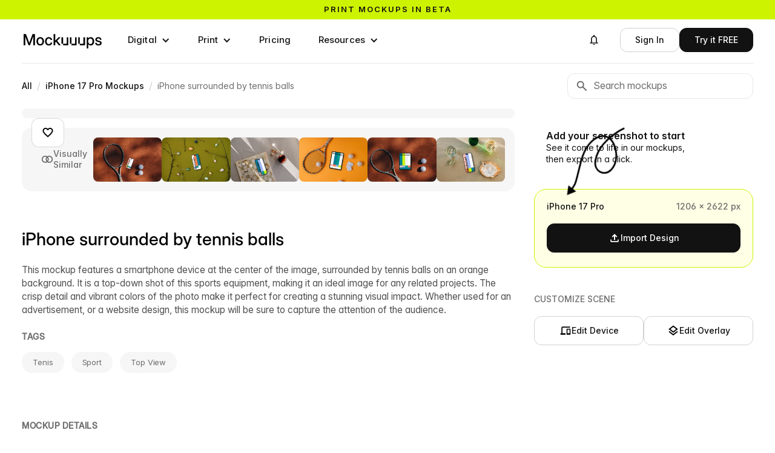

--- FILE ---
content_type: text/html; charset=utf-8
request_url: https://mockuuups.studio/collection/iphone-surrounded-by-tennis-balls/
body_size: 21813
content:
<!DOCTYPE html>
<html lang="en">
<head>
  <meta charset="utf-8">
  

<title>iPhone surrounded by tennis balls - Mockuuups Studio</title>


<link rel="preload" href="https://mockuuups.studio/render/mockup/5/7/iphone-surrounded-by-tennis-balls-loading.jpg" as="image"
  
   />
<link rel="preload" href="https://mockuuups.studio/render/mockup/5/50/iphone-surrounded-by-tennis-balls-preview.jpg" as="image"
  
   />
<link rel="preload" as="script" href="https://mockuuups.studio/app-cdn/embed/5a46b95aa443d3cc5fc4/5a46b95aa443d3cc5fc4.js">
<!-- <link rel="preload" as="script" href="/js/autosizes.js"> -->
    <link rel="modulepreload" href="/js/auth.js" crossorigin="anonymous">
    <link rel="modulepreload" href="https://www.gstatic.com/firebasejs/9.19.1/firebase-app.js" crossorigin="anonymous">
    <link rel="modulepreload" href="https://www.gstatic.com/firebasejs/9.19.1/firebase-auth.js" crossorigin="anonymous">
<link rel="preload" as="script" href="https://cdn.paddle.com/paddle/paddle.js">
<link rel="preload" as="script" href="https://cdn.weglot.com/weglot.min.js">
<link rel="preload" as="style" href="https://cdn.weglot.com/weglot.min.css?v=9">
<link rel="preload" href="https://mockuuups.studio/fonts/material-icons-2025.woff2" as="font" type="font/woff2" crossorigin>

<meta name="description" content="This mockup features a smartphone device at the center of the image, surrounded by tennis balls on an orange background. It is a top-down shot of this sports equipment, making it an ideal image for any related projects. The crisp detail and vibrant colors of the photo make it perfect for creating a stunning visual impact. Whether used for an advertisement, or a website design, this mockup will be sure to capture the attention of the audience.">
<meta name="twitter:card" content="summary_large_image">
<meta name="twitter:site" content="@mockuuups">
<meta name="twitter:title" content="iPhone surrounded by tennis balls - Mockuuups Studio">
<meta name="twitter:description" content="This mockup features a smartphone device at the center of the image, surrounded by tennis balls on an orange background. It is a top-down shot of this sports equipment, making it an ideal image for any related projects. The crisp detail and vibrant colors of the photo make it perfect for creating a stunning visual impact. Whether used for an advertisement, or a website design, this mockup will be sure to capture the attention of the audience.">
<meta name="twitter:image:src" content="https://mockuuups.studio/render/mockup/5/11/iphone-surrounded-by-tennis-balls-social.jpg">
<meta property="og:title" content="iPhone surrounded by tennis balls - Mockuuups Studio">
<meta property="og:description" content="This mockup features a smartphone device at the center of the image, surrounded by tennis balls on an orange background. It is a top-down shot of this sports equipment, making it an ideal image for any related projects. The crisp detail and vibrant colors of the photo make it perfect for creating a stunning visual impact. Whether used for an advertisement, or a website design, this mockup will be sure to capture the attention of the audience.">
<meta property="og:image" content="https://mockuuups.studio/render/mockup/5/11/iphone-surrounded-by-tennis-balls-social.jpg">
<meta property="og:image:width" content="1200">
<meta property="og:image:height" content="628">

<link rel="shortlink" href="https://mkp.st/MktQ">

<meta name="csrf-token" content="z9Uz1Jwt-auecRwqh61R2FQrM5nKXp-jk1zA">



<link rel="canonical" href="https://mockuuups.studio/collection/iphone-surrounded-by-tennis-balls/" />
<meta property="og:url" content="https://mockuuups.studio/collection/iphone-surrounded-by-tennis-balls/">

<script>
  window.mockuuupsFrontendData = JSON.parse("{\"firebaseAuthKey\":\"AIzaSyCJ_c5wVRmGNkGO0SRIcZsbY4xkn8J3SZ4\",\"openedMockup\":\"iphone-surrounded-by-tennis-balls\",\"mockups\":[{\"id\":\"645d2b3d4aa4e9017f4d47bb\",\"apiId\":\"ZF0rPUqk6QF-TUe7\",\"createdAt\":\"2023-09-25T08:22:43.856Z\",\"updatedAt\":\"2026-01-19T08:40:11.941Z\",\"version\":5,\"title\":\"iPhone surrounded by tennis balls\",\"slug\":\"iphone-surrounded-by-tennis-balls\",\"source\":{\"meta\":{\"width\":8256,\"height\":5504,\"version\":1,\"transparent\":false,\"tags\":{\"gender\":\"No Hands\",\"hands\":[],\"skinTones\":[],\"ages\":[],\"formats\":[\"68c630121d9f46016e2e9eda\"],\"orientations\":[\"Portrait\"],\"orientation\":\"Portrait\",\"format\":\"68c630121d9f46016e2e9eda\",\"deviceFamily\":\"iPhone\"},\"focalPoint\":[4550,2931]},\"layers\":[{\"id\":\"d0c95315-40f6-4e5f-86f4-68aa02047d3a\",\"type\":\"image\",\"full\":\"assets/54108e4a77d34a7edef867e9/qSNpQhWLQ2JonBfA4NGfJ7/base\",\"locked\":true,\"preview\":\"dkofarcikc4pfhjecsoj\"},{\"id\":\"d0dc62b9-546f-453f-8af6-f3627447b0ee\",\"type\":\"object\",\"enabled\":true,\"x\":4550,\"y\":2931,\"size\":794,\"rotation\":-11.900685553629415,\"object\":{\"id\":\"iphone-17-pro\",\"shadow\":\"floor\",\"color\":\"deep-blue\"},\"hand\":{\"id\":null},\"lock\":{\"position\":true,\"rotation\":true,\"size\":true,\"object\":{\"shadow\":true},\"hand\":true},\"allowedObjectTypes\":[\"small\"],\"allowedObjectAngles\":[\"front\"]},{\"id\":\"a877df4a-5260-48ad-847b-bc7c48d0c258\",\"type\":\"overlay\",\"opacity\":50,\"overlay\":null}],\"mockup\":{}},\"public\":true,\"example\":\"example/54108e4a77d34a7edef867e9/j3c4cishqqrx3i3dmnca\",\"shortId\":\"MktQ\"}],\"hasMissingExample\":false,\"formats\":[{\"id\":\"68c630121d9f46016e2e9eda\",\"title\":\"iPhone 17 Pro\",\"family\":\"iPhone\",\"width\":1206,\"height\":2622,\"widthPoints\":402,\"heightPoints\":874,\"type\":\"digital\",\"shape\":\"M0.012,3131.890 L0.012,3257.959 C0.012,3329.570 16.302,3411.999 70.353,3467.248 C128.138,3526.314 209.307,3543.999 287.593,3543.999 L814.000,3543.999 L1340.587,3543.999 C1418.833,3543.999 1499.959,3526.314 1557.715,3467.248 C1611.738,3411.999 1628.019,3329.570 1628.019,3257.959 L1628.019,3131.890 L1628.019,412.128 L1628.019,286.053 C1628.019,214.440 1611.738,132.007 1557.715,76.755 C1499.959,17.687 1418.833,0.001 1340.587,0.001 L814.000,0.001 L287.593,0.001 C209.307,0.001 128.138,17.687 70.353,76.755 C16.302,132.007 0.012,214.440 0.012,286.053 L0.012,412.128 L0.012,3131.890 ZM634.000,56.1000 L994.1000,56.1000 C1035.317,56.1000 1068.000,89.683 1068.000,130.000 C1068.000,170.317 1035.317,203.000 994.1000,203.000 L634.000,203.000 C593.683,203.000 560.1000,170.317 560.1000,130.000 C560.1000,89.683 593.683,56.1000 634.000,56.1000 Z\",\"topBarHeight\":188,\"unit\":\"px\"}],\"studioContent\":[{\"title\":\"iPhone 17 Pro\",\"subtitle\":\"3 Colors + Clay\",\"slug\":\"iphone-17-pro\",\"angle\":\"front\",\"priority\":202590,\"format\":\"68c630121d9f46016e2e9eda\",\"type\":\"small\",\"width\":1883,\"height\":3228,\"bounds\":{\"top\":50,\"left\":123,\"right\":1424,\"bottom\":2766},\"scaleBy\":\"width\",\"config\":{\"hasHand\":{\"type\":\"get\",\"path\":\"layer.hand.id\"},\"color\":{\"type\":\"object-color\",\"icon\":\"palette\",\"title\":\"Color\",\"focus\":\"object\",\"options\":[{\"title\":\"Deep Blue\",\"value\":\"deep-blue\",\"swatch\":\"#394673\",\"group\":\"Photorealistic\"},{\"title\":\"Silver\",\"value\":\"silver\",\"swatch\":\"#DDDEE0\",\"group\":\"Photorealistic\"},{\"title\":\"Cosmic Orange\",\"value\":\"cosmic-orange\",\"swatch\":\"#F77E2D\",\"group\":\"Photorealistic\"},{\"title\":\"Clay\",\"value\":\"clay\",\"customizableColor\":\"tint\"},{\"title\":\"Shape\",\"value\":\"shape\",\"customizableColor\":\"tint\"}]},\"tint\":{\"type\":\"hidden\",\"default\":\"#fff\",\"enabled\":{\"$in\":[{\"$get\":\"color\"},[\"clay\",\"shape\"]]}},\"shadow\":{\"type\":\"selector\",\"rebase\":true,\"title\":\"Shadow\",\"focus\":\"shadow\",\"enabled\":{\"$falsy\":\"hasHand\"},\"options\":[{\"value\":null,\"title\":\"Without\"},{\"value\":\"floating\",\"title\":\"Floating\"},{\"value\":\"floor\",\"title\":\"Floor\"},{\"value\":\"stand\",\"title\":\"Stand\"}],\"icon\":\"layers\"}},\"components\":[{\"name\":\"Shadow\",\"type\":\"image\",\"enabled\":{\"$and\":[{\"$falsy\":\"hasHand\"},{\"$truthy\":\"shadow\"}]},\"image\":{\"$template\":\"iphone-17-pro/shadow/${shadow}\"},\"opacity\":50},{\"name\":\"Device\",\"type\":\"image\",\"image\":{\"$template\":\"iphone-17-pro/body/${color}\"},\"tint\":{\"$if\":{\"condition\":{\"$in\":[{\"$get\":\"color\"},[\"clay\",\"shape\"]]},\"then\":{\"$get\":\"tint\"}}},\"x\":115,\"y\":50,\"width\":1317,\"height\":2716},{\"name\":\"Screen\",\"type\":\"placement\",\"points\":[171,98,1376,2719],\"mask\":\"iphone-17-pro/mask\"}],\"assets\":{\"iphone-17-pro/shadow/floating\":{\"hash\":\"cc75e962cb22b5e937ef029e182582835e2c97c9a895fbb3821d2219e9223eac\",\"preview\":\"h3ty70jef2qxnk8gcvfx\",\"full\":\"s/iphone-17-pro/shadow/floating-6PPqgSCqk78pqWjk1gFZCd\",\"width\":1883,\"height\":3228},\"iphone-17-pro/body/deep-blue\":{\"hash\":\"2b5dfe826fc60db337c65cc322064eb1957c6c45d479825021e41c8f54d119fd\",\"preview\":\"vv0ovx8qeqnhvrqr7ud1\",\"full\":\"s/iphone-17-pro/body/deep-blue-88Nrmd3vWH3Xnp2Y1K2cGN\",\"width\":1317,\"height\":2716},\"iphone-17-pro/mask\":{\"hash\":\"574732525fadc9c01eaa92d214da133f4895deb9ce9c7f490ba0eb8c1ddec711\",\"preview\":\"jwlo7bkf1umkfc7qhxbu\",\"full\":\"s/iphone-17-pro/mask-irt9yAaLSHDby7LGuestQi\",\"width\":1883,\"height\":3228},\"iphone-17-pro/shadow/floor\":{\"hash\":\"654868fc76748ffb3173c80dbd1c903bd7631a06aef54ff8b472557f890ca698\",\"preview\":\"cish3blbwsr4hrywuhbg\",\"full\":\"s/iphone-17-pro/shadow/floor-5CBGNvJp2xoAy1gucQCo6j\",\"width\":1883,\"height\":3228},\"iphone-17-pro/shadow/stand\":{\"hash\":\"098f9581b26415c3ea8952db963a26d985cdd5cbd3bbb4b9c22ec1f067571219\",\"preview\":\"x7oiyq0o1rybowpwhoj6\",\"full\":\"s/iphone-17-pro/shadow/stand-gA6kFE9DCprE2WPWKLUK6e\",\"width\":1883,\"height\":3228},\"iphone-17-pro/body/silver\":{\"hash\":\"7290f25b8986191aca5c89b65de4cfb0ed14665676b9bbcd314608ec5a9e479b\",\"preview\":\"gcxhpcl6gheoftiydtdv\",\"full\":\"s/iphone-17-pro/body/silver-k1JkQUES1mRmPqAet1A63Y\",\"width\":1317,\"height\":2716},\"iphone-17-pro/body/cosmic-orange\":{\"hash\":\"5ebcee95c9ffbf2e0717dc8d0e8bee5240a53e36c4acfa7554c6010f23af5b16\",\"preview\":\"ittiziskt5wrxm04t5mx\",\"full\":\"s/iphone-17-pro/body/cosmic-orange-mcUkHcPoC91bVQsUdm1rnm\",\"width\":1317,\"height\":2716},\"iphone-17-pro/body/clay\":{\"hash\":\"9b6503bcfd5fb3c42d165b6b168c6b2786f6f5763a989cc6dd01680666471fe1\",\"preview\":\"xkzoanjut3zxvbxvxodp\",\"full\":\"s/iphone-17-pro/body/clay-gPECNGEAP5j9QddG5eZUF5\",\"width\":1317,\"height\":2716},\"iphone-17-pro/body/shape\":{\"hash\":\"87564a6b351664dadec95114e280333dd7729a15ab13eadabbe47d4427f86313\",\"preview\":\"fguug6zg3jfc8ezwnz0u\",\"full\":\"s/iphone-17-pro/body/shape-5YMYg3k8HvjNcwVMEGjMj5\",\"width\":1317,\"height\":2716}},\"contentType\":\"object\",\"updatedAt\":\"2025-12-12T10:30:33.509Z\"}]}");
</script>

<script src="https://cdn.paddle.com/paddle/paddle.js"></script>
<script src="/js/paddle-integration.js"></script>



<link href="https://mockuuups.studio/app-cdn/embed/5a46b95aa443d3cc5fc4/5a46b95aa443d3cc5fc4.css" rel="stylesheet">


      <link rel="preconnect" href="https://assets.mockuuups.com">
      <link rel="preload" as="font" href="/web-cdn/fonts/Inteeer.woff2" type="font/woff2" crossorigin="anonymous">
      <link rel="preload" as="font" href="/web-cdn/fonts/InterVariable.woff2" type="font/woff2" crossorigin="anonymous"><link rel="preload" as="style" href="/web-cdn/css/cdfb2ef5-37ce-41eb-87f0-c8bd38cecf1e.css"><link rel="preload" as="script" href="/web-cdn/js/da5d487b-3462-4387-b769-731e8738daae.js">
  <meta content="width=device-width, initial-scale=1" name="viewport">
  <meta content="Webflow" name="generator">
  
  
  <link href="/web-cdn/css/cdfb2ef5-37ce-41eb-87f0-c8bd38cecf1e.css" rel="stylesheet" type="text/css">
  <script type="text/javascript">
      ! function(o, c) {
        var n = c.documentElement,
          t = " w-mod-";
        n.className += t + "js", ("ontouchstart" in o || o.DocumentTouch && c instanceof DocumentTouch) && (n.className += t + "touch")
      }(window, document);
    </script>
  <link href="/cdn-cgi/image/format=auto/web-cdn/images/favicon.png" rel="shortcut icon" type="image/x-icon">
  <link href="/cdn-cgi/image/format=auto/web-cdn/images/webclip.png" rel="apple-touch-icon">
  
  <link rel="license" href="https://mockuuups.studio/license/">
  <link rel="help" href="https://mockuuups.studio/faq/">
  <meta property="fb:app_id" content="996890117065735">
  <meta property="fb:page_id" content="534669366671619">
  <meta property="og:site_name" content="Mockuuups Studio">
  <link rel="alternate" type="application/rss+xml" title="Mockuuups Blog" href="https://mockuuups.studio/blog.rss">
  <link rel="search" type="application/opensearchdescription+xml" href="https://mockuuups.studio/opensearch.xml" title="Mockuuups">
  <style>
      html {
        font-feature-settings: "ss08" 1, "ss01" 1, "cv11" 1;
      }
      [id] {
        scroll-margin-top: 100px;
      }
      h1,
      h2,
      h3,
      h4,
      h5,
      h6 {
        text-wrap: balance;
      }
      [data-menu="name"] {
        max-width: 150px;
        overflow: hidden;
        text-overflow: ellipsis;
        white-space: nowrap;
      }
      .profile-details [data-menu="name"] {
        max-width: 190px;
      }
      .inteeer-word {
        white-space: nowrap;
        display: inline-block;
      }
      .inteeer-triple {
        font-feature-settings: "ss10" on;
        font-variant-alternates: stylistic(ss10);
      }
      .inteeer-pixelated {
        font-feature-settings: "ss09" on;
      }
      .mockuuups-logo {
        width: 134px;
        max-width: 100%;
        display: block;
      }
      .mockuuups-logo svg path {
        transition: fill .3s;
      }
      .mockuuups-logo:hover .u1 {
        animation: color-cycle-1 2s infinite .8s;
        animation-timing-function: step-start;
      }
      .mockuuups-logo:hover .u2 {
        animation: color-cycle-1 2s infinite 1.1s;
        animation-timing-function: step-start;
      }
      .mockuuups-logo:hover .u3 {
        animation: color-cycle-1 2s infinite 1.4s;
        animation-timing-function: step-start;
      }
      @keyframes color-cycle-1 {
        0%,
        100% {
          fill: #cdf300
        }
        10% {
          fill: #9cb5f7
        }
        20% {
          fill: #f7bfb4
        }
        30% {
          fill: #009990
        }
        40% {
          fill: #ff7d4d
        }
        50% {
          fill: #cdf300
        }
        60% {
          fill: #f7bfb4
        }
        70% {
          fill: #f1f2f5
        }
        80% {
          fill: #9cb5f7
        }
        90% {
          fill: #007d99
        }
      }
    </style>
  <script type="speculationrules">
      {"prerender":[{"where":{"and":[{"href_matches":"/*"},{"not":{"href_matches":"/logout"}}]},"eagerness":"moderate"}]}
</script>
  <script>
      (function(w, r) {
        w._rwq = r;
        w[r] = w[r] || function() {
          (w[r].q = w[r].q || []).push(arguments)
        }
      })(window, 'rewardful');
    </script>
  <script async="" src="https://r.wdfl.co/rw.js" data-rewardful="e5c7da"></script>
  <script src="https://cdn.jsdelivr.net/npm/@flowbase-co/boosters-carousel-ticker@1.3.0/dist/carousel-ticker.min.js" type="text/javascript" integrity="sha384-xCM8KVrgCkCMm81zTdPAlebSCCh848DRrNJt0N/0zOeiQ0HeghXzQMROkh0o2Wfq" crossorigin="anonymous"></script>
</head>
<body>
  <div data-animation="default" class="navbar-buttons without-border navbar-3 w-nav" data-easing2="ease-in-out" data-easing="ease-in-out" data-collapse="medium" role="banner" data-no-scroll="1" data-duration="0" data-wf--navigation-bar-white--variant="base" data-doc-height="1">
    <div class="sticky-header">
      <a href="https://mockuuups.studio/print-mockups/?utm_source=mockuuups&amp;utm_medium=notification-bar&amp;utm_campaign=prints-beta" class="sticky-header-link-block w-inline-block">
        <div class="sticky-header-code w-embed">
          <div class="text-slider">
            <div class="text-slide active">Print mockups in beta</div>
            <div class="text-slide">Try now, for free →</div>
          </div>
          <style>
              .text-slider {
                position: relative;
                overflow: hidden;
                height: 1.2em;
                line-height: 1.2em;
              }
              .text-slide {
                position: absolute;
                top: 0;
                left: 0;
                width: 100%;
                font-family: inherit;
                font-size: inherit;
                font-weight: inherit;
                color: inherit;
                text-align: inherit;
                transition: transform 0.4s ease-in-out;
                transform: translateY(0);
              }
              .text-slide:not(.active) {
                transform: translateY(100%);
              }
              /* Text animation on hover of sticky-header-link-block */
              .sticky-header-link-block:hover .text-slide.active {
                transform: translateY(-100%);
              }
              .sticky-header-link-block:hover .text-slide:not(.active) {
                transform: translateY(0);
              }
              /* Background color - set default color here instead of Webflow */
              .sticky-header {
                background-color: #cdf300;
                /* Default green */
                /* Removed transition for instant color changes */
              }
              .sticky-header:hover {
                animation: brandColorCycle 5s step-start infinite;
                /* Slower + instant changes */
              }
              /* Brand color cycling animation */
              @keyframes brandColorCycle {
                0%,
                100% {
                  background-color: #cdf300;
                }
                /* Brand green */
                14% {
                  background-color: #9cb5f7;
                }
                /* Blue */
                28% {
                  background-color: #f7bfb4;
                }
                /* Pink */
                42% {
                  background-color: #009990;
                }
                /* Teal */
                56% {
                  background-color: #ff7d4d;
                }
                /* Orange */
                70% {
                  background-color: #f1f2f5;
                }
                /* Light gray */
                84% {
                  background-color: #007d99;
                }
                /* Dark teal */
              }
            </style>
        </div>
      </a>
    </div>
    <div class="navigation-bar-container w-container">
      <a aria-label="Mockuuups" href="/" class="branding w-inline-block">
        <div class="mockuuups-logo w-embed"><svg width="100%" height="100%" viewbox="0 0 135 33" fill="none" xmlns="http://www.w3.org/2000/svg">
            <path d="M128.978 26.9607C125.891 26.9607 123.543 25.4483 123.352 22.488H126.005C126.159 23.9617 127.179 24.789 128.927 24.789C130.637 24.789 131.696 24.0004 131.696 22.9146C131.696 21.9838 130.918 21.4409 129.757 21.1824L127.524 20.6782C124.985 20.1094 123.658 18.8038 123.658 16.7743C123.658 14.3569 125.725 12.6893 128.812 12.6893C131.849 12.6893 134.018 14.3957 134.095 17.1491H131.517C131.492 15.8177 130.445 14.8481 128.851 14.8481C127.32 14.8481 126.35 15.6755 126.35 16.7226C126.35 17.6404 127.077 18.1962 128.289 18.4806L130.586 18.9977C133.214 19.5923 134.414 20.7816 134.414 22.7595C134.414 25.3578 132.117 26.9607 128.978 26.9607Z" fill="black"></path>
            <path d="M111.573 12.9866V14.9515H111.611C112.466 13.4519 114.035 12.7151 115.783 12.7151C119.266 12.7151 121.614 15.5978 121.614 19.812C121.614 24.0391 119.279 26.9089 115.77 26.9089C114.01 26.9089 112.568 26.1462 111.662 24.5821H111.624V32.0409H108.932V12.9866H111.573ZM111.445 19.812C111.445 22.6818 112.925 24.5562 115.222 24.5562C117.391 24.5562 118.884 22.8886 118.884 19.812C118.884 16.7225 117.391 15.0549 115.222 15.0549C112.925 15.0549 111.445 16.9422 111.445 19.812Z" fill="black"></path>
            <path d="M55.28 7.37634V18.8167H55.3183L61.0598 12.9867H64.4026L58.6994 18.8555L64.7854 26.6376H61.4808L56.6452 20.4972L55.28 21.8416V26.6376H52.5879V7.37634H55.28Z" fill="black"></path>
            <path d="M44.3973 26.9478C40.5441 26.9478 37.9668 24.0134 37.9668 19.8379C37.9668 15.6367 40.5568 12.6764 44.3973 12.6764C47.6125 12.6764 49.9601 14.7576 50.2919 17.6533H47.6125C47.3318 16.115 46.2345 15.0291 44.41 15.0291C42.0879 15.0291 40.6972 16.9164 40.6972 19.8379C40.6972 22.7336 42.0752 24.5951 44.41 24.5951C46.2601 24.5951 47.217 23.548 47.5742 21.958H50.2919C49.9857 24.8019 47.6125 26.9478 44.3973 26.9478Z" fill="black"></path>
            <path d="M29.8017 26.9478C25.9485 26.9478 23.3457 24.0392 23.3457 19.8379C23.3457 15.6108 25.9485 12.6764 29.8017 12.6764C33.6549 12.6764 36.2449 15.6108 36.2449 19.8379C36.2449 24.0392 33.6549 26.9478 29.8017 26.9478ZM26.0761 19.8379C26.0761 22.7465 27.4923 24.5951 29.8017 24.5951C32.111 24.5951 33.5273 22.7336 33.5273 19.8379C33.5273 16.9035 32.0983 15.0291 29.8017 15.0291C27.5051 15.0291 26.0761 16.9035 26.0761 19.8379Z" fill="black"></path>
            <path d="M9.74522 18.6616C10.0897 19.6441 10.7149 21.4668 11.1487 22.7982C11.5825 21.4668 12.2077 19.6441 12.5394 18.6616L16.7371 7.37634H20.7434V26.6376H17.9619V16.1408C17.9619 14.7706 18.013 12.8057 18.0513 10.983C17.3495 13.0771 16.6988 15.042 16.2905 16.1408L12.2842 26.6376H9.96213L5.91756 16.1408C5.52204 15.0808 4.88409 13.2452 4.19512 11.2544C4.23339 12.9996 4.28443 14.8352 4.28443 16.1408V26.6376H1.49023V7.37634H5.48376L9.74522 18.6616Z" fill="black"></path>
            <!--  U1  -->
            <path class="u1" d="M66.5475 23.9098C66.2157 23.9098 66.0371 23.7288 66.0371 23.3927V13.5035C66.0371 13.1674 66.2157 12.9865 66.5475 12.9865H68.2061C68.5378 12.9865 68.7165 13.1674 68.7165 13.5035V23.3927C68.7165 23.7288 68.8951 23.9098 69.2268 23.9098H74.4069C74.7387 23.9098 74.9173 23.7288 74.9173 23.3927V13.5035C74.9173 13.1674 75.0959 12.9865 75.4276 12.9865H77.0863C77.418 12.9865 77.5967 13.1674 77.5967 13.5035V26.1203C77.5967 26.4564 77.418 26.6374 77.0863 26.6374L69.2268 26.6115C68.8951 26.6115 68.7165 26.4305 68.7165 26.0944V24.4268C68.7165 24.0907 68.5378 23.9098 68.2061 23.9098H66.5475Z" fill="currentColor"></path>
            <!--  U2  -->
            <path class="u2" d="M80.7877 23.9099C80.456 23.9099 80.2773 23.7289 80.2773 23.3928V13.5037C80.2773 13.1676 80.456 12.9866 80.7877 12.9866H82.4464C82.7781 12.9866 82.9567 13.1676 82.9567 13.5037V23.3928C82.9567 23.7289 83.1353 23.9099 83.4671 23.9099H88.6472C88.9789 23.9099 89.1575 23.7289 89.1575 23.3928V13.5037C89.1575 13.1676 89.3361 12.9866 89.6679 12.9866H91.3265C91.6583 12.9866 91.8369 13.1676 91.8369 13.5037V26.1204C91.8369 26.4565 91.6583 26.6375 91.3265 26.6375L83.4671 26.6116C83.1353 26.6116 82.9567 26.4306 82.9567 26.0945V24.427C82.9567 24.0909 82.7781 23.9099 82.4464 23.9099H80.7877Z" fill="currentColor"></path>
            <!--  U3  -->
            <path class="u3" d="M95.026 23.9099C94.6942 23.9099 94.5156 23.7289 94.5156 23.3928V13.5037C94.5156 13.1676 94.6942 12.9866 95.026 12.9866H96.6846C97.0164 12.9866 97.195 13.1676 97.195 13.5037V23.3928C97.195 23.7289 97.3736 23.9099 97.7053 23.9099H102.885C103.217 23.9099 103.396 23.7289 103.396 23.3928V13.5037C103.396 13.1676 103.574 12.9866 103.906 12.9866H105.565C105.897 12.9866 106.075 13.1676 106.075 13.5037V26.1204C106.075 26.4565 105.897 26.6375 105.565 26.6375L97.7053 26.6116C97.3736 26.6116 97.195 26.4306 97.195 26.0945V24.427C97.195 24.0909 97.0164 23.9099 96.6846 23.9099H95.026Z" fill="currentColor"></path>
          </svg></div>
      </a>
      <nav role="navigation" class="navigation-menu w-nav-menu">
        <div data-hover="true" data-delay="100" data-wf--dropdown---digital--variant="base" class="navigation-menu-dropdown w-dropdown">
          <div class="buttonnavlink dropdown w-dropdown-toggle">
            <div class="dropdown-item-icon w-icon-dropdown-toggle"></div>
            <div>Digital</div>
          </div>
          <nav class="megadropdown-wrapper w-dropdown-list">
            <div class="megadropdown-menu">
              <div class="megadropdown-grid">
                <div class="megadropdown-list">
                  <a data-highlight="" data-target="#preview-all" href="/mockup-generator/" class="megadropdown-link w-inline-block"><span class="megadropdown-link-text">
                      <div>All Devices</div>
                    </span></a>
                  <a data-highlight="" data-target="#preview-phone" href="/mockup-generator/phone/" class="megadropdown-link w-inline-block"><span class="megadropdown-link-text">
                      <div>Phone</div>
                    </span></a>
                  <a data-highlight="" data-target="#preview-tablet" href="/mockup-generator/tablet/" class="megadropdown-link w-inline-block"><span class="megadropdown-link-text">
                      <div>Tablet</div>
                    </span></a>
                  <a data-highlight="" data-target="#preview-laptop" href="/mockup-generator/laptop/" class="megadropdown-link w-inline-block"><span class="megadropdown-link-text">
                      <div>Laptop</div>
                    </span></a>
                  <a data-highlight="" data-target="#preview-desktop" href="/mockup-generator/desktop/" class="megadropdown-link w-inline-block"><span class="megadropdown-link-text">
                      <div>Desktop</div>
                    </span></a>
                  <a data-highlight="" data-target="#preview-smartwatch" href="/mockup-generator/smart-watch/" class="megadropdown-link w-inline-block"><span class="megadropdown-link-text">
                      <div>Smartwatch</div>
                    </span></a>
                  <a data-highlight="" data-target="#preview-television" href="/mockup-generator/tv/" class="megadropdown-link w-inline-block"><span class="megadropdown-link-text">
                      <div>Television</div>
                    </span></a>
                </div>
                <div class="megadropdown-preview-scrollable">
                  <a id="preview-all" href="https://mockuuups.studio/search/?q=update-january-2026-apple-watch" class="megadropdown-preview-block first w-inline-block">
                    <div class="latest-previews-text">
                      <div class="latest-previews-caption">Latest Update</div>
                      <div>14 January 2026</div>
                    </div>
                    <div class="latest-previews"><img src="/cdn-cgi/image/format=auto/web-cdn/images/apple-watch-ultra-mockup-on-a-wooden-desk-preview.jpg" loading="lazy" sizes="100vw" srcset="/cdn-cgi/image/format=auto/web-cdn/images/apple-watch-ultra-mockup-on-a-wooden-desk-preview.jpg 500w, /cdn-cgi/image/format=auto/web-cdn/images/apple-watch-ultra-mockup-on-a-wooden-desk-preview.jpg 800w, /cdn-cgi/image/format=auto/web-cdn/images/apple-watch-ultra-mockup-on-a-wooden-desk-preview.jpg 1000w" alt="" class="latest-previews-img"><img src="/cdn-cgi/image/format=auto/web-cdn/images/apple-watch-ultra-mockup-on-a-wooden-table-next-to-a-laptop-preview.jpg" loading="lazy" sizes="100vw" srcset="/cdn-cgi/image/format=auto/web-cdn/images/apple-watch-ultra-mockup-on-a-wooden-table-next-to-a-laptop-preview.jpg 500w, /cdn-cgi/image/format=auto/web-cdn/images/apple-watch-ultra-mockup-on-a-wooden-table-next-to-a-laptop-preview.jpg 800w, /cdn-cgi/image/format=auto/web-cdn/images/apple-watch-ultra-mockup-on-a-wooden-table-next-to-a-laptop-preview.jpg 1000w" alt="" class="latest-previews-img"></div>
                  </a>
                  <div id="preview-phone" class="megadropdown-preview-block"><img src="/cdn-cgi/image/format=auto/web-cdn/images/menu-phone.webp" loading="lazy" sizes="100vw" srcset="/cdn-cgi/image/format=auto/web-cdn/images/menu-phone-p-500.webp 500w, /cdn-cgi/image/format=auto/web-cdn/images/menu-phone.webp 720w" alt="Phone Mockups" class="megadropdown-preview-image"></div>
                  <div id="preview-tablet" class="megadropdown-preview-block"><img src="/cdn-cgi/image/format=auto/web-cdn/images/menu-tablet.webp" loading="lazy" sizes="100vw" srcset="/cdn-cgi/image/format=auto/web-cdn/images/menu-tablet-p-500.webp 500w, /cdn-cgi/image/format=auto/web-cdn/images/menu-tablet.webp 720w" alt="Tablet Mockups" class="megadropdown-preview-image"></div>
                  <div id="preview-laptop" class="megadropdown-preview-block"><img src="/cdn-cgi/image/format=auto/web-cdn/images/menu-laptop.webp" loading="lazy" sizes="100vw" srcset="/cdn-cgi/image/format=auto/web-cdn/images/menu-laptop-p-500.webp 500w, /cdn-cgi/image/format=auto/web-cdn/images/menu-laptop.webp 720w" alt="Laptop Mockups" class="megadropdown-preview-image"></div>
                  <div id="preview-desktop" class="megadropdown-preview-block"><img src="/cdn-cgi/image/format=auto/web-cdn/images/menu-desktop.webp" loading="lazy" sizes="100vw" srcset="/cdn-cgi/image/format=auto/web-cdn/images/menu-desktop-p-500.webp 500w, /cdn-cgi/image/format=auto/web-cdn/images/menu-desktop.webp 720w" alt="Desktop Mockups" class="megadropdown-preview-image"></div>
                  <div id="preview-smartwatch" class="megadropdown-preview-block"><img src="/cdn-cgi/image/format=auto/web-cdn/images/menu-smartwatch.webp" loading="lazy" sizes="100vw" srcset="/cdn-cgi/image/format=auto/web-cdn/images/menu-smartwatch-p-500.webp 500w, /cdn-cgi/image/format=auto/web-cdn/images/menu-smartwatch.webp 720w" alt="Smartwatch Mockups" class="megadropdown-preview-image"></div>
                  <div id="preview-television" class="megadropdown-preview-block"><img src="/cdn-cgi/image/format=auto/web-cdn/images/menu-television.webp" loading="lazy" sizes="100vw" srcset="/cdn-cgi/image/format=auto/web-cdn/images/menu-television-p-500.webp 500w, /cdn-cgi/image/format=auto/web-cdn/images/menu-television.webp 720w" alt="Television Mockups" class="megadropdown-preview-image"></div>
                  <div class="megadropdown-preview-block"><img src="/cdn-cgi/image/format=auto/web-cdn/images/preview-coming-01.jpg" loading="lazy" sizes="100vw" srcset="/cdn-cgi/image/format=auto/web-cdn/images/preview-coming-01-p-500.jpg 500w, /cdn-cgi/image/format=auto/web-cdn/images/preview-coming-01-p-800.jpg 800w, /cdn-cgi/image/format=auto/web-cdn/images/preview-coming-01.jpg 960w" alt="And more mockups added on monthly basis" class="megadropdown-preview-image"></div>
                </div>
              </div>
            </div>
          </nav>
        </div>
        <div data-delay="100" data-hover="true" data-wf--dropdown---print--variant="base" class="navigation-menu-dropdown w-dropdown">
          <div class="buttonnavlink dropdown w-dropdown-toggle">
            <div class="dropdown-item-icon w-icon-dropdown-toggle"></div>
            <div>Print</div>
          </div>
          <nav class="megadropdown-wrapper w-dropdown-list">
            <div class="megadropdown-menu">
              <div class="megadropdown-grid">
                <div class="megadropdown-list">
                  <a data-highlight="" data-target="#preview-all" href="/print-mockups/" class="megadropdown-link w-inline-block">
                    <div class="megadropdown-link-text">All Prints</div>
                  </a>
                  <a data-highlight="" data-target="#preview-card" href="/mockup-generator/business-card/" class="megadropdown-link w-inline-block">
                    <div class="megadropdown-link-text">Business Card</div>
                  </a>
                  <a data-highlight="" data-target="#preview-poster" href="/mockup-generator/poster/" class="megadropdown-link w-inline-block">
                    <div class="megadropdown-link-text">Poster</div>
                  </a>
                  <a data-highlight="" data-target="#preview-book" href="/mockup-generator/book/" class="megadropdown-link w-inline-block">
                    <div class="megadropdown-link-text">Book</div>
                  </a>
                  <a data-highlight="" data-target="#preview-paper" href="/mockup-generator/paper/" class="megadropdown-link w-inline-block">
                    <div class="megadropdown-link-text">Paper</div>
                  </a>
                </div>
                <div class="megadropdown-preview-scrollable">
                  <a id="preview-all" href="https://mockuuups.studio/mockup-generator/softcover-book/" class="megadropdown-preview-block first w-inline-block">
                    <div class="latest-previews-text">
                      <div class="latest-previews-caption">Latest Update</div>
                      <div>28 October 2025</div>
                    </div>
                    <div class="latest-previews"><img src="/cdn-cgi/image/format=auto/web-cdn/images/paperback-book-mockup-on-a-cozy-green-sofa-preview.jpg" loading="lazy" sizes="100vw" srcset="/cdn-cgi/image/format=auto/web-cdn/images/paperback-book-mockup-on-a-cozy-green-sofa-preview-p-500.jpg 500w, /cdn-cgi/image/format=auto/web-cdn/images/paperback-book-mockup-on-a-cozy-green-sofa-preview-p-800.jpg 800w, /cdn-cgi/image/format=auto/web-cdn/images/paperback-book-mockup-on-a-cozy-green-sofa-preview.jpg 1000w" alt="" class="latest-previews-img"><img src="/cdn-cgi/image/format=auto/web-cdn/images/paperback-book-mockup-on-a-bedside-table-with-breakfast-preview.jpg" loading="lazy" sizes="100vw" srcset="/cdn-cgi/image/format=auto/web-cdn/images/paperback-book-mockup-on-a-bedside-table-with-breakfast-preview-p-500.jpg 500w, /cdn-cgi/image/format=auto/web-cdn/images/paperback-book-mockup-on-a-bedside-table-with-breakfast-preview-p-800.jpg 800w, /cdn-cgi/image/format=auto/web-cdn/images/paperback-book-mockup-on-a-bedside-table-with-breakfast-preview.jpg 1000w" alt="" class="latest-previews-img"><img src="/cdn-cgi/image/format=auto/web-cdn/images/softcover-mockup-on-a-green-cabinet-with-plant-preview.jpg" loading="lazy" sizes="100vw" srcset="/cdn-cgi/image/format=auto/web-cdn/images/softcover-mockup-on-a-green-cabinet-with-plant-preview-p-500.jpg 500w, /cdn-cgi/image/format=auto/web-cdn/images/softcover-mockup-on-a-green-cabinet-with-plant-preview-p-800.jpg 800w, /cdn-cgi/image/format=auto/web-cdn/images/softcover-mockup-on-a-green-cabinet-with-plant-preview.jpg 1000w" alt="" class="latest-previews-img"></div>
                  </a>
                  <div id="preview-card" class="megadropdown-preview-block"><img sizes="100vw" srcset="/cdn-cgi/image/format=auto/web-cdn/images/menu-card-p-500.webp 500w, /cdn-cgi/image/format=auto/web-cdn/images/menu-card-p-800.webp 800w, /cdn-cgi/image/format=auto/web-cdn/images/menu-card-p-1080.webp 1080w, /cdn-cgi/image/format=auto/web-cdn/images/menu-card.webp 1440w" alt="" src="/cdn-cgi/image/format=auto/web-cdn/images/menu-card.webp" loading="lazy" class="megadropdown-preview-image"></div>
                  <div id="preview-poster" class="megadropdown-preview-block"><img sizes="100vw" srcset="/cdn-cgi/image/format=auto/web-cdn/images/menu-poster-p-500.webp 500w, /cdn-cgi/image/format=auto/web-cdn/images/menu-poster-p-800.webp 800w, /cdn-cgi/image/format=auto/web-cdn/images/menu-poster-p-1080.webp 1080w, /cdn-cgi/image/format=auto/web-cdn/images/menu-poster.webp 1440w" alt="" src="/cdn-cgi/image/format=auto/web-cdn/images/menu-poster.webp" loading="lazy" class="megadropdown-preview-image"></div>
                  <div id="preview-book" class="megadropdown-preview-block"><img sizes="100vw" srcset="/cdn-cgi/image/format=auto/web-cdn/images/menu-book-p-500.webp 500w, /cdn-cgi/image/format=auto/web-cdn/images/menu-book-p-800.webp 800w, /cdn-cgi/image/format=auto/web-cdn/images/menu-book-p-1080.webp 1080w, /cdn-cgi/image/format=auto/web-cdn/images/menu-book.webp 1440w" alt="" src="/cdn-cgi/image/format=auto/web-cdn/images/menu-book.webp" loading="lazy" class="megadropdown-preview-image"></div>
                  <div id="preview-paper" class="megadropdown-preview-block"><img sizes="100vw" srcset="/cdn-cgi/image/format=auto/web-cdn/images/menu-paper-p-500.webp 500w, /cdn-cgi/image/format=auto/web-cdn/images/menu-paper-p-800.webp 800w, /cdn-cgi/image/format=auto/web-cdn/images/menu-paper-p-1080.webp 1080w, /cdn-cgi/image/format=auto/web-cdn/images/menu-paper.webp 1440w" alt="" src="/cdn-cgi/image/format=auto/web-cdn/images/menu-paper.webp" loading="lazy" class="megadropdown-preview-image"></div>
                  <div class="megadropdown-preview-block"><img sizes="100vw" srcset="/cdn-cgi/image/format=auto/web-cdn/images/preview-coming-01-p-500.jpg 500w, /cdn-cgi/image/format=auto/web-cdn/images/preview-coming-01-p-800.jpg 800w, /cdn-cgi/image/format=auto/web-cdn/images/preview-coming-01.jpg 960w" alt="And more mockups added on monthly basis" src="/cdn-cgi/image/format=auto/web-cdn/images/preview-coming-01.jpg" loading="lazy" class="megadropdown-preview-image"></div>
                </div>
              </div>
            </div>
          </nav>
        </div>
        <a href="/pricing/" data-wf--menu-item--variant="base" class="buttonnavlink w-nav-link">Pricing</a>
        <div data-hover="true" data-delay="100" data-wf--dropdown---resources--variant="base" class="navigation-menu-dropdown w-dropdown">
          <div class="buttonnavlink dropdown w-dropdown-toggle">
            <div class="dropdown-item-icon w-icon-dropdown-toggle"></div>
            <div>Resources</div>
          </div>
          <nav class="dropdown-list resources w-dropdown-list">
            <a href="/blog/" class="dropdown-menu-link without-icons w-inline-block">
              <div>Blog</div>
            </a>
            <a href="/about-us/" class="dropdown-menu-link without-icons w-inline-block">
              <div>About Us</div>
            </a>
            <a href="/download/" class="dropdown-menu-link without-icons w-inline-block">
              <div>Plugins &amp; Desktop App</div>
            </a>
            <a href="/learn/" class="dropdown-menu-link without-icons w-inline-block">
              <div>Video Tutorials</div>
            </a>
            <a href="/use-cases/" class="dropdown-menu-link without-icons w-inline-block">
              <div>Use Cases</div>
            </a>
          </nav>
        </div>
      </nav>
      <nav id="user-menu-notifications" data-wf--notifications--variant="base" class="user-menu-notifications">
        <div data-delay="0" data-hover="true" class="button-dropdown profile w-dropdown">
          <div class="button-dropdown-toggle notifications w-dropdown-toggle">
            <div class="w-embed"><svg xmlns="http://www.w3.org/2000/svg" height="20px" viewbox="0 -960 960 960" width="20px" fill="currentColor">
                <path d="M160-200v-80h80v-280q0-83 50-147.5T420-792v-28q0-25 17.5-42.5T480-880q25 0 42.5 17.5T540-820v28q80 20 130 84.5T720-560v280h80v80H160Zm320-300Zm0 420q-33 0-56.5-23.5T400-160h160q0 33-23.5 56.5T480-80ZM320-280h320v-280q0-66-47-113t-113-47q-66 0-113 47t-47 113v280Z"></path>
              </svg></div>
          </div>
          <div class="button-dropdown-list notifications w-dropdown-list">
            <aside id="app-notifications" class="notification-list" data-has-unseen="false">
        <a href="/search/?q&#x3D;update-january-2026-apple-watch" class="notification-item w-inline-block">
            <div class="notification-content">
                <div class="notification-preview">
                        <img
                            loading="lazy"
                            alt=""
                            width="132"
                            height="88"
                            src="https://assets.mockuuups.com/mo/image/upload/c_limit,f_auto,h_300,w_300/app-notifications/wjrdrk3zkiixon7gr9lf.jpg"
                            src="https://assets.mockuuups.com/mo/image/upload/c_limit,f_auto,h_300,w_300/app-notifications/wjrdrk3zkiixon7gr9lf.jpg 1x, https://assets.mockuuups.com/mo/image/upload/c_limit,f_auto,h_300,w_300/app-notifications/wjrdrk3zkiixon7gr9lf.jpg 2x"
                            class="notification-preview-img"
                        />
                </div>
                <div class="notification-text">
                    <div class="latest-previews-caption">
                        <time datetime="2026-01-14T14:57:53.000Z">Jan 14th, 2026</time>
                    </div>
                    <div class="notification-text-heading">12× Apple Watch Ultra</div>
                </div>
            </div>
        </a>
        <a href="/search/?q&#x3D;update-december-2025-apple-devices" class="notification-item w-inline-block">
            <div class="notification-content">
                <div class="notification-preview">
                        <img
                            loading="lazy"
                            alt=""
                            width="132"
                            height="88"
                            src="https://assets.mockuuups.com/mo/image/upload/c_limit,f_auto,h_300,w_300/app-notifications/ku9otx7geyq2tj9qvwsj.jpg"
                            src="https://assets.mockuuups.com/mo/image/upload/c_limit,f_auto,h_300,w_300/app-notifications/ku9otx7geyq2tj9qvwsj.jpg 1x, https://assets.mockuuups.com/mo/image/upload/c_limit,f_auto,h_300,w_300/app-notifications/ku9otx7geyq2tj9qvwsj.jpg 2x"
                            class="notification-preview-img"
                        />
                </div>
                <div class="notification-text">
                    <div class="latest-previews-caption">
                        <time datetime="2025-12-17T17:57:58.000Z">Dec 17th, 2025</time>
                    </div>
                    <div class="notification-text-heading">15× Arm Apple Device Mockups</div>
                </div>
            </div>
        </a>
        <a href="/create/iphone-17-isometric-stand-right" class="notification-item w-inline-block">
            <div class="notification-content">
                <div class="notification-preview">
                        <img
                            loading="lazy"
                            alt=""
                            width="132"
                            height="88"
                            src="https://assets.mockuuups.com/mo/image/upload/c_limit,f_auto,h_300,w_300/app-notifications/h3qvhcw1yjjixgvmz6xs.jpg"
                            src="https://assets.mockuuups.com/mo/image/upload/c_limit,f_auto,h_300,w_300/app-notifications/h3qvhcw1yjjixgvmz6xs.jpg 1x, https://assets.mockuuups.com/mo/image/upload/c_limit,f_auto,h_300,w_300/app-notifications/h3qvhcw1yjjixgvmz6xs.jpg 2x"
                            class="notification-preview-img"
                        />
                </div>
                <div class="notification-text">
                    <div class="latest-previews-caption">
                        <time datetime="2025-11-23T09:04:10.000Z">Nov 23rd, 2025</time>
                    </div>
                    <div class="notification-text-heading">Angles of iPhone 17 in the Editor!</div>
                </div>
            </div>
        </a>
</aside>
            <a href="/changelog/" class="button-dropdown-link center w-inline-block">
              <div>All Updates</div>
              <div class="button-icon w-embed"><svg xmlns="http://www.w3.org/2000/svg" height="20px" viewbox="0 -960 960 960" width="20px" fill="#000000">
                  <path d="m560-240-56-58 142-142H160v-80h486L504-662l56-58 240 240-240 240Z"></path>
                </svg></div>
            </a>
          </div>
        </div>
      </nav>
      
      <nav id="user-menu-signed-out" class="user-menu-signed-out">
        <a data-wf--secondary---small--variant="base" href="/manage/" class="button-secondary small w-inline-block">
          <div>Sign In</div>
        </a>
        <a data-wf--primary---small--variant="base" href="/download/" class="button-primary small w-inline-block">
          <div>Try it FREE</div>
        </a>
      </nav>
      <div data-wf--hamburger--variant="base" class="menu-button w-nav-button">
        <div class="hamburger-icon w-embed"><svg xmlns="http://www.w3.org/2000/svg" height="100%" viewbox="0 -960 960 960" width="100%" fill="currentColor">
            <path d="M111.87-228.28v-91h736.26v91H111.87Zm0-206.22v-91h736.26v91H111.87Zm0-206.22v-91h736.26v91H111.87Z"></path>
          </svg></div>
      </div>
    </div>
    <div class="session-script w-embed w-script">
      <style>
          .megadropdown-preview-scrollable {
            height: 500px;
            overflow-y: scroll;
            scroll-snap-type: y mandatory;
            overscroll-behavior: contain;
            scrollbar-width: none;
            transform: none !important;
            opacity: 1 !important;
            transition: none !important;
          }
          .megadropdown-preview-scrollable::-webkit-scrollbar {
            display: none;
          }
          .megadropdown-preview-block {
            scroll-snap-align: start;
          }
        </style>
      <script>
          (function() {
            try {
              const session = window.mockuuupsSession = JSON.parse('{"user":false}');
              if (session && session.user) {
                const manageButton = document.querySelector('#nav-manage');
                const downloadButton = document.querySelector('#nav-download');
                const manageLink = document.querySelector('#nav-manage-link');
                const downloadLink = document.querySelector('#nav-download-link');
                manageButton.style.display = 'block';
                downloadButton.style.display = 'none';
                //manageLink.style.display = 'inline-block';
                downloadLink.style.display = 'inline-block';
                //([manageButton, downloadButton, manageLink, downloadLink]).forEach((element)=>element.classList.add('has-user-session'));
                if (manageButton && downloadButton) {
                  const manageButtonLink = manageButton.querySelector('a');
                  manageButtonLink.innerHTML = '';
                  if (document.location.pathname === '/manage/') {
                    manageButtonLink.href = '/logout/';
                    manageButtonLink.innerHTML = 'Sign Out';
                    if (manageLink) {
                      manageLink.href = '/logout/';
                      manageLink.innerHTML = 'Sign Out';
                    }
                  } else {
                    const img = document.createElement('img');
                    img.src = session.user.gravatar;
                    img.width = 22;
                    img.height = 22;
                    img.alt = '';
                    img.style.borderRadius = '100%';
                    img.style.marginLeft = '10px';
                    img.style.border = '1px solid rgba(0, 0, 0, 0.1)';
                    const username = document.createElement('span');
                    username.innerText = session.user.firstName || 'Manage Account';
                    manageButtonLink.appendChild(username);
                    manageButtonLink.appendChild(img);
                  }
                }
              }
              if (typeof window.handleMockuuupsFlashes === 'function') {
                setTimeout(handleMockuuupsFlashes);
              }
            } catch (e) {
              console.log(e);
            }
          })();
        </script>
      <script>
          (function() {
            // Wait for DOM to be ready
            function initMegadropdowns() {
              const wrappers = document.querySelectorAll('.megadropdown-wrapper');
              if (!wrappers.length) return;
              wrappers.forEach(wrapper => {
                // Skip if already initialized
                if (wrapper.dataset.megadropdownInitialized) return;
                const container = wrapper.querySelector('.megadropdown-preview-scrollable');
                if (!container) return;
                // Mark as initialized
                wrapper.dataset.megadropdownInitialized = 'true';
                // Prevent scroll leaking to page for this specific container
                const kill = e => {
                  e.preventDefault();
                  e.stopPropagation();
                };
                ['wheel', 'touchmove'].forEach(evt =>
                  container.addEventListener(evt, kill, {
                    passive: false,
                    capture: true
                  })
                );
                // Find links within THIS specific wrapper only
                wrapper.querySelectorAll('.megadropdown-link').forEach(link => {
                  const targetSel = link.getAttribute('data-target');
                  function activate() {
                    // Search for target within THIS container only
                    const target = container.querySelector(targetSel);
                    if (target) {
                      container.scrollTo({
                        top: target.offsetTop,
                        behavior: 'smooth'
                      });
                    }
                  }
                  // Mouse events
                  link.addEventListener('mouseenter', activate);
                  // Keyboard events
                  link.addEventListener('focus', activate);
                });
              });
            }
            // Initialize immediately if DOM is ready
            if (document.readyState === 'loading') {
              document.addEventListener('DOMContentLoaded', initMegadropdowns);
            } else {
              initMegadropdowns();
            }
            // Re-initialize if new dropdowns are added dynamically
            const observer = new MutationObserver((mutations) => {
              let shouldReinit = false;
              mutations.forEach((mutation) => {
                if (mutation.type === 'childList') {
                  mutation.addedNodes.forEach((node) => {
                    if (node.nodeType === 1 && (
                        node.classList?.contains('megadropdown-wrapper') ||
                        node.querySelector?.('.megadropdown-wrapper')
                      )) {
                      shouldReinit = true;
                    }
                  });
                }
              });
              if (shouldReinit) {
                initMegadropdowns();
              }
            });
            observer.observe(document.body, {
              childList: true,
              subtree: true
            });
          })();
        </script>
      <script src="https://mockuuups.studio/js/menu-effect.js?v2" async=""></script>
    </div>
    <div class="separator-full navigation-bar"></div>
  </div>
  <main id="root">


<div class="section-wrapper">
  <div class="top-bar">
    <div class="breadcrumb-navigation" itemscope itemtype="https://schema.org/BreadcrumbList">
      <meta itemprop="name" content="Mockup Library Navigation" />
      <span itemprop="itemListElement" itemscope itemtype="https://schema.org/ListItem">
        <meta itemprop="position" content="1" />
        <a title="Browse All Mockups" rel="directory" itemscope itemtype="https://schema.org/WebPage" itemid="/mockup-generator/" href="/mockup-generator/" class="level-block w-inline-block" itemprop="item">
          <meta itemprop="name" content="All Mockups" />
          <div class="level">
            <div>All</div>
          </div>
          <div class="level-slash">/</div>
        </a>
      </span>
      <span itemprop="itemListElement" itemscope itemtype="https://schema.org/ListItem">
        <meta itemprop="position" content="2" />
        <a rel="tag directory" itemscope itemtype="https://schema.org/WebPage" itemprop="item" itemid="/mockup-generator/iphone-17-pro/" href="/mockup-generator/iphone-17-pro/" class="level-block w-inline-block">
          <div class="level">
            <div itemprop="name">iPhone 17 Pro Mockups</div>
          </div>
          <div class="level-slash">/</div>
        </a>
      </span>
      <div class="level current">iPhone surrounded by tennis balls</div>
    </div>
    <div class="search-form-block w-form">
      <form method="GET" action="/search/">
        <div class="search-icon mini w-embed">
          <svg xmlns="http://www.w3.org/2000/svg" height="100%" viewbox="0 -960 960 960" width="100%" fill="#666666" alt="">
            <path d="M784-120 532-372q-30 24-69 38t-83 14q-109 0-184.5-75.5T120-580q0-109 75.5-184.5T380-840q109 0 184.5 75.5T640-580q0 44-14 83t-38 69l252 252-56 56ZM380-400q75 0 127.5-52.5T560-580q0-75-52.5-127.5T380-760q-75 0-127.5 52.5T200-580q0 75 52.5 127.5T380-400Z"></path>
          </svg>
        </div>
        <input type="search" class="search-input mini w-input" maxlength="256" name="q" placeholder="Search mockups" aria-label="Search mockups">
      </form>
    </div>
  </div>
  <div class="detail-mockup-wrapper">
    <div id="w-node-b321a9c1-572c-b815-b7a3-060be1cf6366-e0d1433b" class="detail-mockup-text">
      <div class="detail-mockup-similar-wrapper">
        <div id="w-node-a3f3e11e-c131-8379-ccd1-4a52412b3b27-e0d1433b" class="detail-mockup-similar">
          <div class="detail-mockup-similar-heading">
            <div class="button-icon w-embed"><svg xmlns="http://www.w3.org/2000/svg" height="100%" viewBox="0 -960 960 960"
                width="100%" fill="#666666" alt="">
                <path
                  d="M640-280q83 0 141.5-58.5T840-480q0-83-58.5-141.5T640-680q-27 0-52.5 7T540-653q29 36 44.5 80t15.5 93q0 49-15.5 93T540-307q22 13 47.5 20t52.5 7Zm-160-80q19-25 29.5-55.5T520-480q0-34-10.5-64.5T480-600q-19 25-29.5 55.5T440-480q0 34 10.5 64.5T480-360Zm-160 80q27 0 52.5-7t47.5-20q-29-36-44.5-80T360-480q0-49 15.5-93t44.5-80q-22-13-47.5-20t-52.5-7q-83 0-141.5 58.5T120-480q0 83 58.5 141.5T320-280Zm0 80q-117 0-198.5-81.5T40-480q0-117 81.5-198.5T320-760q45 0 85.5 13t74.5 37q34-24 74.5-37t85.5-13q117 0 198.5 81.5T920-480q0 117-81.5 198.5T640-200q-45 0-85.5-13T480-250q-34 24-74.5 37T320-200Z">
                </path>
              </svg></div>
            <div>Visually Similar</div>
          </div>
      
          <div class="detail-mockup-similar-previews">
            <a href="/collection/iphone-mockup-with-tennis-racket-and-balls/" class="detail-mockup-similar-item w-inline-block">
              <img
                loading="lazy"
                width="500" height="320"
                class="mockup-image"
                src="https://mockuuups.studio/render/mockup/7/9/iphone-mockup-with-tennis-racket-and-balls-thumbnail.jpg" srcset="https://mockuuups.studio/cdn-cgi/image/width=100/render/mockup/7/9/iphone-mockup-with-tennis-racket-and-balls-thumbnail.jpg 100w, https://mockuuups.studio/cdn-cgi/image/width=200/render/mockup/7/9/iphone-mockup-with-tennis-racket-and-balls-thumbnail.jpg 200w, https://mockuuups.studio/cdn-cgi/image/width=300/render/mockup/7/9/iphone-mockup-with-tennis-racket-and-balls-thumbnail.jpg 300w, https://mockuuups.studio/cdn-cgi/image/width=400/render/mockup/7/9/iphone-mockup-with-tennis-racket-and-balls-thumbnail.jpg 400w, https://mockuuups.studio/cdn-cgi/image/width=500/render/mockup/7/9/iphone-mockup-with-tennis-racket-and-balls-thumbnail.jpg 500w"
                sizes="(max-width: 479px) 42vw, (max-width: 991px) 12vw, 15vw"
                alt="iPhone mockup with tennis racket and balls"
              />
            </a>
            <a href="/collection/smartphone-mockup-among-spring-branches-with-decorated-eggs/" class="detail-mockup-similar-item w-inline-block">
              <img
                loading="lazy"
                width="500" height="320"
                class="mockup-image"
                src="https://mockuuups.studio/render/mockup/7/9/smartphone-mockup-among-spring-branches-with-decorated-eggs-thumbnail.jpg" srcset="https://mockuuups.studio/cdn-cgi/image/width=100/render/mockup/7/9/smartphone-mockup-among-spring-branches-with-decorated-eggs-thumbnail.jpg 100w, https://mockuuups.studio/cdn-cgi/image/width=200/render/mockup/7/9/smartphone-mockup-among-spring-branches-with-decorated-eggs-thumbnail.jpg 200w, https://mockuuups.studio/cdn-cgi/image/width=300/render/mockup/7/9/smartphone-mockup-among-spring-branches-with-decorated-eggs-thumbnail.jpg 300w, https://mockuuups.studio/cdn-cgi/image/width=400/render/mockup/7/9/smartphone-mockup-among-spring-branches-with-decorated-eggs-thumbnail.jpg 400w, https://mockuuups.studio/cdn-cgi/image/width=500/render/mockup/7/9/smartphone-mockup-among-spring-branches-with-decorated-eggs-thumbnail.jpg 500w"
                sizes="(max-width: 479px) 42vw, (max-width: 991px) 12vw, 15vw"
                alt="Smartphone mockup among spring branches with decorated eggs"
              />
            </a>
            <a href="/collection/chess-with-an-iphone-mockup/" class="detail-mockup-similar-item w-inline-block">
              <img
                loading="lazy"
                width="500" height="320"
                class="mockup-image"
                src="https://mockuuups.studio/render/mockup/5/9/chess-with-an-iphone-mockup-thumbnail.jpg" srcset="https://mockuuups.studio/cdn-cgi/image/width=100/render/mockup/5/9/chess-with-an-iphone-mockup-thumbnail.jpg 100w, https://mockuuups.studio/cdn-cgi/image/width=200/render/mockup/5/9/chess-with-an-iphone-mockup-thumbnail.jpg 200w, https://mockuuups.studio/cdn-cgi/image/width=300/render/mockup/5/9/chess-with-an-iphone-mockup-thumbnail.jpg 300w, https://mockuuups.studio/cdn-cgi/image/width=400/render/mockup/5/9/chess-with-an-iphone-mockup-thumbnail.jpg 400w, https://mockuuups.studio/cdn-cgi/image/width=500/render/mockup/5/9/chess-with-an-iphone-mockup-thumbnail.jpg 500w"
                sizes="(max-width: 479px) 42vw, (max-width: 991px) 12vw, 15vw"
                alt="Chess with an iPhone mockup"
              />
            </a>
            <a href="/collection/tennis-game-tools-with-tablet-mockup/" class="detail-mockup-similar-item w-inline-block">
              <img
                loading="lazy"
                width="500" height="320"
                class="mockup-image"
                src="https://mockuuups.studio/render/mockup/3/9/tennis-game-tools-with-tablet-mockup-thumbnail.jpg" srcset="https://mockuuups.studio/cdn-cgi/image/width=100/render/mockup/3/9/tennis-game-tools-with-tablet-mockup-thumbnail.jpg 100w, https://mockuuups.studio/cdn-cgi/image/width=200/render/mockup/3/9/tennis-game-tools-with-tablet-mockup-thumbnail.jpg 200w, https://mockuuups.studio/cdn-cgi/image/width=300/render/mockup/3/9/tennis-game-tools-with-tablet-mockup-thumbnail.jpg 300w, https://mockuuups.studio/cdn-cgi/image/width=400/render/mockup/3/9/tennis-game-tools-with-tablet-mockup-thumbnail.jpg 400w, https://mockuuups.studio/cdn-cgi/image/width=500/render/mockup/3/9/tennis-game-tools-with-tablet-mockup-thumbnail.jpg 500w"
                sizes="(max-width: 479px) 42vw, (max-width: 991px) 12vw, 15vw"
                alt="Tennis game tools with tablet mockup"
              />
            </a>
            <a href="/collection/tablet-mockup-between-tennis-racket-and-balls/" class="detail-mockup-similar-item w-inline-block">
              <img
                loading="lazy"
                width="500" height="320"
                class="mockup-image"
                src="https://mockuuups.studio/render/mockup/5/9/tablet-mockup-between-tennis-racket-and-balls-thumbnail.jpg" srcset="https://mockuuups.studio/cdn-cgi/image/width=100/render/mockup/5/9/tablet-mockup-between-tennis-racket-and-balls-thumbnail.jpg 100w, https://mockuuups.studio/cdn-cgi/image/width=200/render/mockup/5/9/tablet-mockup-between-tennis-racket-and-balls-thumbnail.jpg 200w, https://mockuuups.studio/cdn-cgi/image/width=300/render/mockup/5/9/tablet-mockup-between-tennis-racket-and-balls-thumbnail.jpg 300w, https://mockuuups.studio/cdn-cgi/image/width=400/render/mockup/5/9/tablet-mockup-between-tennis-racket-and-balls-thumbnail.jpg 400w, https://mockuuups.studio/cdn-cgi/image/width=500/render/mockup/5/9/tablet-mockup-between-tennis-racket-and-balls-thumbnail.jpg 500w"
                sizes="(max-width: 479px) 42vw, (max-width: 991px) 12vw, 15vw"
                alt="Tablet mockup between tennis racket and balls"
              />
            </a>
            <a href="/collection/zen-like-atmosphere-and-an-iphone-mockup/" class="detail-mockup-similar-item w-inline-block">
              <img
                loading="lazy"
                width="500" height="320"
                class="mockup-image"
                src="https://mockuuups.studio/render/mockup/7/9/zen-like-atmosphere-and-an-iphone-mockup-thumbnail.jpg" srcset="https://mockuuups.studio/cdn-cgi/image/width=100/render/mockup/7/9/zen-like-atmosphere-and-an-iphone-mockup-thumbnail.jpg 100w, https://mockuuups.studio/cdn-cgi/image/width=200/render/mockup/7/9/zen-like-atmosphere-and-an-iphone-mockup-thumbnail.jpg 200w, https://mockuuups.studio/cdn-cgi/image/width=300/render/mockup/7/9/zen-like-atmosphere-and-an-iphone-mockup-thumbnail.jpg 300w, https://mockuuups.studio/cdn-cgi/image/width=400/render/mockup/7/9/zen-like-atmosphere-and-an-iphone-mockup-thumbnail.jpg 400w, https://mockuuups.studio/cdn-cgi/image/width=500/render/mockup/7/9/zen-like-atmosphere-and-an-iphone-mockup-thumbnail.jpg 500w"
                sizes="(max-width: 479px) 42vw, (max-width: 991px) 12vw, 15vw"
                alt="Zen-like atmosphere and an iPhone mockup"
              />
            </a>
          </div>
        </div>
      </div>
      <div>
        <h1 class="heading-device">iPhone surrounded by tennis balls</h1>
          <h2 class="heading-device" style="display: none;">iPhone mockup</h2>
        <p class="description-device">This mockup features a smartphone device at the center of the image, surrounded by tennis balls on an orange background. It is a top-down shot of this sports equipment, making it an ideal image for any related projects. The crisp detail and vibrant colors of the photo make it perfect for creating a stunning visual impact. Whether used for an advertisement, or a website design, this mockup will be sure to capture the attention of the audience.</p>
          <div>
            <h3 class="caption">Tags</h3>
            <ul role="list" class="mockup-tags">
                <li class="mockup-tag">
                  <a href="/mockup-generator/tenis/" class="tag-link">Tenis</a>
                </li>
                <li class="mockup-tag">
                  <a href="/mockup-generator/sport/" class="tag-link">Sport</a>
                </li>
                <li class="mockup-tag">
                  <a href="/mockup-generator/top-view/" class="tag-link">Top View</a>
                </li>
            </ul>
          </div>
      </div>
      <div class="mockup-features">
        <h3 class="caption">Mockup Details</h3>
        <div class="mockup-feature-list">
          <div class="mockup-feature-item">
            <div>Scene Resolution</div>
            <div class="mockup-feature-item-values">
              <div class="mockup-feature-item-value-highlighted">8256 × 5504 px</div>
            </div>
          </div>
            <div class="mockup-feature-item">
              <div>Device</div>
              <div class="mockup-feature-item-values">
                <a href="/object/iphone-17-pro/" class="link">iPhone 17 Pro</a>
              </div>
            </div>
            <div class="mockup-feature-item">
              <div>iPhone 17 Pro Size</div>
              <div class="mockup-feature-item-values">
                <div class="mockup-feature-item-value-highlighted">1206 × 2622 px</div>
              </div>
            </div>
          <div class="mockup-feature-item">
            <div>Available for</div>
            <div class="mockup-feature-item-values">
              <a href="/help/article/75-how-to-open-mockup-in-figma" class="w-inline-block"><img src="/web-cdn/images/figma-icon.svg" loading="lazy" width="20"
                  height="20" alt="Figma Plugin"></a>
              <a href="/help/article/76-how-to-open-mockup-in-adobe-express" class="w-inline-block"><img src="/web-cdn/images/express.svg" loading="lazy"
                  width="20" height="20" alt="Adobe Express Add-on"></a>
            </div>
          </div>
        </div>
      </div>
        <div class="mockup-features">
          <h3 class="caption">Mockup Generator API</h3>
          <p class="description-device">Generating mockups from this template can be fully automated using our API. Create your own automation using no-code tools like Zapier or Make.com. <a href="https://mockuuups.studio/api/">Learn more</a>
          </p>
          <p class="description-device">Mockup ID: <code data-copy="ZF0rPUqk6QF-TUe7" title="Click to copy" style="cursor: pointer;">ZF0rPUqk6QF-TUe7</code></p>
        </div>
    </div>
    <style>
      .detail-mockup-preview-wrapper {
        display: flex;
        align-items: center;
        justify-content: center;
        overflow: hidden;
        max-height: calc(100vh - 230px);
        aspect-ratio: 8256/5504;
      }
      .detail-image {
        width: 100%;
        height: auto;
        object-fit: contain;
      }
      .mockup-detail-preview {
        padding-top: 0;
        margin-bottom: 0;
        width: auto;
        height: 100%;
        aspect-ratio: 8256/5504;
      }
    </style>
    <div id="w-node-acd31210-05f4-83cf-6aa8-8e7738244be5-e0d1433b" class="detail-mockup-preview">
      <div class="detail-mockup-preview-wrapper">
        <div class="mockup-detail-preview">
            <img loading="eager" class="detail-image" src="https://mockuuups.studio/render/mockup/5/7/iphone-surrounded-by-tennis-balls-loading.jpg" alt="" width="8256" height="5504">
            <img
              loading="eager"
              class="detail-image"
              id="detail-image"
              width="8256"
              height="5504"
              src="https://mockuuups.studio/render/mockup/5/50/iphone-surrounded-by-tennis-balls-preview.jpg" srcset="https://mockuuups.studio/cdn-cgi/image/width=500/render/mockup/5/50/iphone-surrounded-by-tennis-balls-preview.jpg 500w, https://mockuuups.studio/cdn-cgi/image/width=1000/render/mockup/5/50/iphone-surrounded-by-tennis-balls-preview.jpg 1000w, https://mockuuups.studio/cdn-cgi/image/width=1500/render/mockup/5/50/iphone-surrounded-by-tennis-balls-preview.jpg 1500w, https://mockuuups.studio/cdn-cgi/image/width=2000/render/mockup/5/50/iphone-surrounded-by-tennis-balls-preview.jpg 2000w, https://mockuuups.studio/cdn-cgi/image/width=2500/render/mockup/5/50/iphone-surrounded-by-tennis-balls-preview.jpg 2500w, https://mockuuups.studio/cdn-cgi/image/width=3000/render/mockup/5/50/iphone-surrounded-by-tennis-balls-preview.jpg 3000w"
              sizes="(max-width: 991px) 90vw, 66vw"
              alt="iPhone surrounded by tennis balls"
            />
        </div>
      </div>
      <div class="detail-mockup-quick-actions">
        <form method="POST">
          <input type="hidden" name="intent" value="toggle-favorite">
          <input type="hidden" name="_csrf" value="z9Uz1Jwt-auecRwqh61R2FQrM5nKXp-jk1zA" />
          <button type="submit" class="button-secondary icon-only on-image w-inline-block" style="">
            <div class="button-icon w-embed">
              <svg xmlns="http://www.w3.org/2000/svg" height="100%" viewBox="0 -960 960 960" width="100%" fill="#000">
                <path d="m479.76-109-63.5-57.02Q314.3-257.74 247.71-324.46q-66.6-66.71-105.72-119.81-39.12-53.1-54.74-97.82Q71.63-586.8 71.63-634q0-97.58 65.33-162.97 65.33-65.4 162.8-65.4 51.75 0 98.51 21.04 46.77 21.05 81.49 59.85 34.72-38.8 81.49-59.85 46.77-21.04 98.51-21.04 97.68 0 163.14 65.4 65.47 65.39 65.47 162.97 0 46.96-15.5 91.67-15.5 44.72-54.74 97.7-39.24 52.98-105.96 119.81-66.71 66.84-168.91 158.8L479.76-109Zm0-122.59q95.52-86 157.16-146.9 61.65-60.9 97.29-106.04 35.64-45.14 49.4-80.08 13.76-34.94 13.76-69.38 0-59.05-39.28-98.22-39.29-39.16-98.21-39.16-46.16 0-85.68 26.5-39.53 26.5-54.53 67.5h-79.58q-14.89-41-54.59-67.5t-85.67-26.5q-58.7 0-97.83 39.16-39.13 39.17-39.13 98.21 0 34.7 13.87 69.9 13.86 35.2 49.52 80.31 35.65 45.12 97.06 105.9 61.4 60.78 156.44 146.3Zm.48-269.89Z"></path>
              </svg>
            </div>
          </button>
        </form>
      </div>
    </div>
    <div id="w-node-_0309a6df-aee8-225b-11c2-9dab8deaba40-e0d1433b" class="detail-mockup-actions">
          <div class="onboarding-block">
            <div class="onboarding-copy">
              <div class="onboarding-heading">Add your screenshot to start</div>
              <div>See it come to life in our mockups, then export in a click.</div>
            </div>
            <div class="onboarding-animation" data-w-id="50d20197-49da-393b-cf71-62f2c66a400f" data-animation-type="lottie" data-src="/web-cdn/documents/arrow-onboarding.json" data-loop="0" data-direction="1" data-autoplay="1" data-is-ix2-target="0" data-renderer="svg" data-default-duration="0" data-duration="4">
            </div>
          </div>
      <div id="embed-controls" style="position: relative;">
        <div class="loading-indicator" style="pointer-events: none;">
          <style>
            @keyframes spin {
              from {
                transform: rotate(0deg);
              }
              to {
                transform: rotate(360deg);
              }
            }
            .loading-indicator svg {
              animation: spin 2s linear infinite;
            }
          </style>
          <div class="dynamic-wrapper"><div class="mockup-object-wrapper onboarding"><div class="mockup-object"><div class="mockup-object-heading"><div>Loading mockup…</div></div><div class="mockup-object-heading additional-info"></div></div><div class="mockup-object-actions-wrapper"><div class="mockup-object-actions"><button disabled type="button" class="button-primary w-inline-block"><div class="button-icon w-embed"><svg alt="" xmlns="http://www.w3.org/2000/svg" height="20" viewBox="0 -960 960 960" width="20" fill="currentColor"><path d="M480-80q-82 0-155-31.5t-127.5-86Q143-252 111.5-325T80-480q0-83 31.5-155.5t86-127Q252-817 325-848.5T480-880q17 0 28.5 11.5T520-840q0 17-11.5 28.5T480-800q-133 0-226.5 93.5T160-480q0 133 93.5 226.5T480-160q133 0 226.5-93.5T800-480q0-17 11.5-28.5T840-520q17 0 28.5 11.5T880-480q0 82-31.5 155t-86 127.5q-54.5 54.5-127 86T480-80Z"/></svg></div></button></div></div></div>
        </div>
      </div>
    </div>
  </div>
</div>




  <div class="section-wrapper">
    <div class="large-section wf-section">
      <div class="sign-up-container wf-section">
        <div class="sign-up-footer">
          <h5 class="sign-up-heading">Ready to make better mockups in less time?</h5>
          <p class="sign-up-subheading">Paste your visuals into 5100+ device mockups for free today.</p>
          <div class="columns-13 w-row">
            <div class="column-20 w-col w-col-6 w-col-stack">
              <div class="sign-up-bullet">
                <div class="sign-up-icon"><img src="/cdn-cgi/image/format&#x3D;auto/web-cdn/images/check-icon.svg" loading="lazy" width="16" alt="">
                </div>
                <p class="sign-up-text">No design skills required.</p>
              </div>
              <div class="sign-up-bullet">
                <div class="sign-up-icon"><img src="/cdn-cgi/image/format&#x3D;auto/web-cdn/images/check-icon.svg" loading="lazy" width="16" alt="">
                </div>
                <p class="sign-up-text">Preview 5100+ device mockups at once.</p>
              </div>
              <div class="sign-up-bullet">
                <div class="sign-up-icon"><img src="/cdn-cgi/image/format&#x3D;auto/web-cdn/images/check-icon.svg" loading="lazy" width="16" alt="">
                </div>
                <p class="sign-up-text">Create and export in seconds!</p>
              </div>
              <a data-track-download="true" href="/download/" target="_blank" class="primary-button full sign-up w-button">Try
                Mockuuups Studio for FREE</a>
            </div>
            <div class="column-19 w-col w-col-6 w-col-stack">
              <div class="tweet-sign-up">
                <a rel="noreferrer noopener nofollow" href="https://twitter.com/jesseddy/status/1258243163128397825"
                  target="_blank" class="testimonial-header large w-inline-block w-clearfix">
                  <img src="/cdn-cgi/image/format&#x3D;auto/web-cdn/images/jess-twitter.jpg" height="36" alt="Jess on Twitter" loading="lazy"
                    class="tweet-photo large">
                </a>
                <div class="testimonial-header"></div>
                <p class="testimonial-paragraph large">If you&#x27;re into making nice product shots with your app designs, <a
                    href="https://twitter.com/Mockuuups" class="link">@Mockuuups</a> is a great. Install it on your MAC, super
                  easy to use.</p>
                <p class="testimonial-name">Jess<br><span>@jesseddy</span><br></p>
              </div>
            </div>
          </div>
        </div>
      </div>
    </div>
  </div>

<script type="application/ld+json">
{"@context":"http://schema.org","@type":"ImageObject","@id":"https://mockuuups.studio/collection/iphone-surrounded-by-tennis-balls/","name":"iPhone surrounded by tennis balls","description":"This mockup features a smartphone device at the center of the image, surrounded by tennis balls on an orange background. It is a top-down shot of this sports equipment, making it an ideal image for any related projects. The crisp detail and vibrant colors of the photo make it perfect for creating a stunning visual impact. Whether used for an advertisement, or a website design, this mockup will be sure to capture the attention of the audience.","contentUrl":"https://mockuuups.studio/render/mockup/5/50/iphone-surrounded-by-tennis-balls-preview.jpg","inLanguage":"en-US","thumbnailUrl":"https://mockuuups.studio/cdn-cgi/image/width=500/render/mockup/5/9/iphone-surrounded-by-tennis-balls-thumbnail.jpg","license":"https://mockuuups.studio/license/","acquireLicensePage":"https://mockuuups.studio/collection/iphone-surrounded-by-tennis-balls/","mainEntityOfPage":"https://mockuuups.studio/collection/iphone-surrounded-by-tennis-balls/","url":"https://mockuuups.studio/collection/iphone-surrounded-by-tennis-balls/","uploadDate":"2023-09-25T08:22:43.856Z","version":5,"copyrightNotice":"Mockuuups Studio","creator":{"@type":"Organization","@id":"https://mockuuups.studio/","name":"Mockuuups Studio","url":"https://mockuuups.studio/"},"creditText":"Mockuuups Studio","representativeOfPage":true}
</script>

<script>
function fallbackCopyTextToClipboard(text) {
  var input = document.createElement('input');
  input.value = text;
  input.style.top = '0';
  input.style.left = '0';
  input.style.position = 'fixed';
  input.style.opacity = 0;
  document.body.appendChild(input);
  input.focus();
  input.select();
  try {
      document.execCommand('copy');
      setTimeout(() => {
          document.body.removeChild(input);
      });
      return true;
  } catch (err) {
      prompt('Copy your text:', text);
      return false;
  }
}

function copyTextToClipboard(text) {
  if (!navigator.clipboard) {
      fallbackCopyTextToClipboard(text);
      return;
  }
  return navigator.clipboard.writeText(text).then(function () {
      return true;
  }, function (err) {
      return fallbackCopyTextToClipboard(text);
  });
}

const copyLinks = document.querySelectorAll('[data-copy]');
for (let i = 0; i < copyLinks.length; i++) {
  const link = copyLinks[i];
  const token = link.getAttribute('data-copy');
  link.addEventListener('click', () => {
      const originalText = link.innerText;
      copyTextToClipboard(token);
      link.innerText = 'Copied';
      setTimeout(() => {
          link.innerText = originalText;
      }, 1000);
  });
}
</script>

<script src="https://mockuuups.studio/app-cdn/embed/5a46b95aa443d3cc5fc4/5a46b95aa443d3cc5fc4.js"></script>

    <dialog id="auth-dialog">
      <button type="button" id="close-auth-dialog" class="modal-close-button w-inline-block" style="z-index:1;top:50px;">
        <img src="/cdn-cgi/image/format&#x3D;auto/web-cdn/images/x.svg" loading="lazy" alt="" class="image-36">
      </button>
      <div class="login-block modal" id="auth-form-wrapper">
      </div>
    </dialog>

    <template id="auth-form-template">
      <style>
        #password-area.hidden, #code-area.hidden {
          position: relative;
          opacity: 0;
          overflow: hidden;
          height: 0px;
        }
        #code-input {
          font-family: SFMono-Regular, Menlo, Monaco, Consolas, "Liberation Mono", "Courier New", monospace;
        }
        #auth-inputs-wrapper {
          position: relative;
        }
        .loading-spinner {
          position: absolute;
          top: 0;
          left: 0;
          width: 100%;
          height: 100%;
          margin: 0;
          padding: 0;
          display: flex;
          justify-content: center;
          align-items: center;
          z-index: 100;
        }
        dialog::backdrop {
          background: rgba(0, 0, 0, .6);
        }
        dialog#auth-dialog {
          background: transparent;
          padding: 40px 0 0;
          border: none;
          margin: auto;
        }
      
        .loading-spinner-svg-animation {
          animation: loading-spinner .6s infinite linear;
        }
      
        @keyframes loading-spinner {
          from {
            transform: rotate(0deg);
          }
      
          to {
            transform: rotate(360deg);
          }
        }
      </style>
      
      <div class="auth-source single  modal">
        <div class="auth-icon modal">
          <img src="/cdn-cgi/image/format&#x3D;auto/web-cdn/images/uuu-symbol.svg" alt="Mockuuups Studio App">
        </div>
        <!--  -->
      </div>
      <h2 class="heading-login modal">Sign in or create an account</h2>
      <p class="subheading-login modal">New or returning users? Get started here.</p>
      <div class="login-form">
        <form id="auth-form" name="auth-form" method="post" action="/auth/" data-firebase-auth-key="AIzaSyCJ_c5wVRmGNkGO0SRIcZsbY4xkn8J3SZ4">
          <input type="hidden" name="_csrf" value="z9Uz1Jwt-auecRwqh61R2FQrM5nKXp-jk1zA" />
          <input type="hidden" name="idToken" id="id-token" value="" />
          <input type="hidden" name="request" id="request" value="" />
      
            <div class="small-section messages-section wf-section" style="margin-bottom: 32px; display: none; align-items: center;" id="auth-messages">
              <div class="messages">
                <div class="error-message"></div>
              </div>
            </div>
      
            <div id="auth-inputs-wrapper">
              <div class="loading-spinner w-embed" id="loader">
                <svg class="loading-spinner-svg-animation" version="1.1" xmlns="http://www.w3.org/2000/svg" xmlns:xlink="http://www.w3.org/1999/xlink" x="0px" y="0px" width="80px" height="80px" viewBox="0 0 50 50" style="enable-background:new 0 0 50 50;" xml:space="preserve">
                  <path fill="#A0A0A0" d="M43.935,25.145c0-10.318-8.364-18.683-18.683-18.683c-10.318,0-18.683,8.365-18.683,18.683h4.068c0-8.071,6.543-14.615,14.615-14.615c8.072,0,14.615,6.543,14.615,14.615H43.935z">
                  </path>
                </svg>
              </div>
            <div id="auth-inputs" style="visibility: hidden;">
              <div class="w-layout-grid auth-providers" id="auth-providers">
                <button type="button" id="auth-google" data-label="Google" data-service="google.com" class="auth-button w-inline-block modal">
                  <img src="/cdn-cgi/image/format&#x3D;auto/web-cdn/images/Google__G__Logo.svg" alt="" class="auth-provider-icon">
                  <div class="auth-provider-label">Google</div>
                </button>
                <button type="button" id="auth-github" data-label="Github" data-service="github.com" class="auth-button w-inline-block modal">
                  <img src="/cdn-cgi/image/format&#x3D;auto/web-cdn/images/github-mark.svg" alt="" class="auth-provider-icon">
                  <div class="auth-provider-label">GitHub</div>
                </button>
                <button type="button" id="auth-apple" data-label="Apple" data-service="apple.com" class="auth-button w-inline-block modal">
                  <img src="/cdn-cgi/image/format&#x3D;auto/web-cdn/images/apple-logo.svg" alt="" class="auth-provider-icon">
                  <div class="auth-provider-label">Apple</div>
                </button>
                <button type="button" id="auth-setapp" data-label="Setapp" data-service="setapp.com" class="auth-button w-inline-block modal">
                  <img src="/images/setapp.svg" alt="" class="auth-provider-icon">
                  <div class="auth-provider-label">Setapp</div>
                </button>
              </div>
              <div class="auth-separator" id="auth-separator">
                <div class="auth-separator-line"></div>
                <div class="auth-separator-label"><span class="auth-separator-label-inner">or</span></div>
              </div>
      
              <label style="display:none;" for="email-input" class="field-label login">Use your Email</label>
              <input class="login-input w-input" name="email" id="email-input" type="email" autocomplete="email" required placeholder="Enter your email address…" autocapitalize="off" />
      
              <div style="display: none;" class="login-code" id="auth-prompt"></div>
      
              <div id="password-area" class="hidden">
                <label for="password-input" class="field-label login">Password</label>
                <input tabindex="-1" class="login-input w-input" name="password" id="password-input" type="password" autocomplete="current-password" placeholder="Your password…" minlength="8" />
              </div>
      
              <div id="code-area" class="hidden">
                <label for="code-input" class="field-label login">Login Code</label>
                <input tabindex="-1" class="login-input w-input" name="code" id="code-input" type="text" placeholder="Your login code…" />
              </div>
            </div>
          </div>
      
          <button id="continue" type="submit" disabled class="primary-button login w-button">Loading…</button>
        </form>
      </div>
      <div id="password-reset" class="auth-secondary-action" style="display: block;">
        Forgot your password?&nbsp;<a href="/auth/password-reset/" class="link">Reset here</a>
      </div>
      <p class="legal">By continuing, you agree with the <a href="/terms/" class="link">Terms of Use</a> and the <a href="/privacy-policy/" class="link">Privacy Policy</a>.</p>    </template>

    <script type="module">
      const dialog = document.getElementById('auth-dialog');
      const template = document.getElementById('auth-form-template');
      window.openAuthDialog = function (authParams = {}) {
        return new Promise((resolve, reject) => {
          const clone = template.content.cloneNode(true);
          const authFormWrapper = document.getElementById('auth-form-wrapper');
          authFormWrapper.innerHTML = '';
          authFormWrapper.appendChild(clone);
          dialog.showModal();
          import('/js/auth.js').then(module => {
            return module.initAuth(authParams);
          }).then(result => {
            console.log('authResult', result);
            resolve(result);
            dialog.close();
          }).catch(error => {
            console.log('authError', error);
            reject(error);
            dialog.close();
          });
          dialog.addEventListener('close', () => {
            resolve(null);
          });
        });
      }
      const signInLink = document.querySelector('#user-menu-signed-out a[href="/manage/"]');
      if (signInLink) {
        signInLink.addEventListener('click', function(e) {
          e.preventDefault();
          window.openAuthDialog({});
        });
      }
      const closeButton = document.getElementById('close-auth-dialog');
      if (closeButton) {
        closeButton.addEventListener('click', function() {
          dialog.close();
        });
      }
    </script>

<script src="/js/protocolcheck.js"></script>
<script>
window.addEventListener('load', function() {
    const appLinks = document.querySelectorAll('a[href^="mockuuups:"]');
    for (let index = 0; index < appLinks.length; index++) {
        const element = appLinks[index];
        element.addEventListener('click', function(e) {
            protocolCheck(e.target.href, function() {
                window.location = '/download/';
            });
            e.preventDefault();
        })
    }
});
</script>

</main>
  <div class="footer-wraper">
    <div class="floating-embed w-embed"></div>
    <a href="/pricing/" class="offer w-inline-block">
      <div><span class="text-span-3">a</span><br>b <span class="coupon">c</span></div>
    </a>
    <div class="latest-news">
    <div class="caption blogpost">Latest Blogposts</div>
    <div class="w-layout-grid latest-news-grid">
            <div class="latest-blog">
                <a href="/blog/post/best-isometric-imac-mockups/" class="latest-image w-inline-block">
                    <img
                        width="300"
                        height="150"
                        src="https://assets.mockuuups.com/mo/image/upload/blog/v7ks4ghozuilgcqreqt5" srcset="https://assets.mockuuups.com/mo/image/upload/c_limit%2Cw_340/blog/v7ks4ghozuilgcqreqt5 340w, https://assets.mockuuups.com/mo/image/upload/c_limit%2Cw_680/blog/v7ks4ghozuilgcqreqt5 680w, https://assets.mockuuups.com/mo/image/upload/c_limit%2Cw_1020/blog/v7ks4ghozuilgcqreqt5 1020w, https://assets.mockuuups.com/mo/image/upload/c_limit%2Cw_1360/blog/v7ks4ghozuilgcqreqt5 1360w, https://assets.mockuuups.com/mo/image/upload/c_limit%2Cw_1700/blog/v7ks4ghozuilgcqreqt5 1700w, https://assets.mockuuups.com/mo/image/upload/c_limit%2Cw_2040/blog/v7ks4ghozuilgcqreqt5 2040w"
                        sizes="auto"
                        loading="lazy"
                        alt="20+ Best Isometric iMac Mockups for UI/UX Designers"
                        class="latest-preview"
                    />
                </a>
                <a href="/blog/post/best-isometric-imac-mockups/" class="latest-blog-link">20+ Best Isometric iMac Mockups for UI/UX Designers</a>
            </div>
            <div class="latest-blog">
                <a href="/blog/post/gifts-for-ui-ux-designers/" class="latest-image w-inline-block">
                    <img
                        width="300"
                        height="150"
                        src="https://assets.mockuuups.com/mo/image/upload/blog/pte0ouwlmqj5targh0of" srcset="https://assets.mockuuups.com/mo/image/upload/c_limit%2Cw_340/blog/pte0ouwlmqj5targh0of 340w, https://assets.mockuuups.com/mo/image/upload/c_limit%2Cw_680/blog/pte0ouwlmqj5targh0of 680w, https://assets.mockuuups.com/mo/image/upload/c_limit%2Cw_1020/blog/pte0ouwlmqj5targh0of 1020w, https://assets.mockuuups.com/mo/image/upload/c_limit%2Cw_1360/blog/pte0ouwlmqj5targh0of 1360w, https://assets.mockuuups.com/mo/image/upload/c_limit%2Cw_1700/blog/pte0ouwlmqj5targh0of 1700w, https://assets.mockuuups.com/mo/image/upload/c_limit%2Cw_2040/blog/pte0ouwlmqj5targh0of 2040w"
                        sizes="auto"
                        loading="lazy"
                        alt="Gifts for UI/UX Designers That Aren&#x27;t Another Pair of Headphones"
                        class="latest-preview"
                    />
                </a>
                <a href="/blog/post/gifts-for-ui-ux-designers/" class="latest-blog-link">Gifts for UI/UX Designers That Aren&#x27;t Another Pair of Headphones</a>
            </div>
            <div class="latest-blog">
                <a href="/blog/post/mockuuups-rebrand-interview/" class="latest-image w-inline-block">
                    <img
                        width="300"
                        height="150"
                        src="https://assets.mockuuups.com/mo/image/upload/blog/jzb4lxmmubmf8ufvzk09" srcset="https://assets.mockuuups.com/mo/image/upload/c_limit%2Cw_340/blog/jzb4lxmmubmf8ufvzk09 340w, https://assets.mockuuups.com/mo/image/upload/c_limit%2Cw_680/blog/jzb4lxmmubmf8ufvzk09 680w, https://assets.mockuuups.com/mo/image/upload/c_limit%2Cw_1020/blog/jzb4lxmmubmf8ufvzk09 1020w, https://assets.mockuuups.com/mo/image/upload/c_limit%2Cw_1360/blog/jzb4lxmmubmf8ufvzk09 1360w, https://assets.mockuuups.com/mo/image/upload/c_limit%2Cw_1700/blog/jzb4lxmmubmf8ufvzk09 1700w, https://assets.mockuuups.com/mo/image/upload/c_limit%2Cw_2040/blog/jzb4lxmmubmf8ufvzk09 2040w"
                        sizes="auto"
                        loading="lazy"
                        alt="Inside the Mockuuups Rebrand: A Conversation with Michael Dolejš"
                        class="latest-preview"
                    />
                </a>
                <a href="/blog/post/mockuuups-rebrand-interview/" class="latest-blog-link">Inside the Mockuuups Rebrand: A Conversation with Michael Dolejš</a>
            </div>
            <div class="latest-blog">
                <a href="/blog/post/best-isometric-perspective-iphone-17-mockups/" class="latest-image w-inline-block">
                    <img
                        width="300"
                        height="150"
                        src="https://assets.mockuuups.com/mo/image/upload/blog/np0ie10oy7c8kg1l1hjm" srcset="https://assets.mockuuups.com/mo/image/upload/c_limit%2Cw_340/blog/np0ie10oy7c8kg1l1hjm 340w, https://assets.mockuuups.com/mo/image/upload/c_limit%2Cw_680/blog/np0ie10oy7c8kg1l1hjm 680w, https://assets.mockuuups.com/mo/image/upload/c_limit%2Cw_1020/blog/np0ie10oy7c8kg1l1hjm 1020w, https://assets.mockuuups.com/mo/image/upload/c_limit%2Cw_1360/blog/np0ie10oy7c8kg1l1hjm 1360w, https://assets.mockuuups.com/mo/image/upload/c_limit%2Cw_1700/blog/np0ie10oy7c8kg1l1hjm 1700w, https://assets.mockuuups.com/mo/image/upload/c_limit%2Cw_2040/blog/np0ie10oy7c8kg1l1hjm 2040w"
                        sizes="auto"
                        loading="lazy"
                        alt="20+ Best Isometric and Perspective iPhone 17 Mockups"
                        class="latest-preview"
                    />
                </a>
                <a href="/blog/post/best-isometric-perspective-iphone-17-mockups/" class="latest-blog-link">20+ Best Isometric and Perspective iPhone 17 Mockups</a>
            </div>
    </div>
</div>
    <div class="footer">
      <div class="footer-container w-container">
        <div class="w-layout-grid grid-footer">
          <div id="w-node-e763264e-1361-5209-6974-a9b3141c4d11-9a611312">
            <div class="footer-heading">Product</div>
            <ul role="list" class="w-list-unstyled">
              <li class="footer-item">
                <a href="/pricing/" class="footer-link">Pricing</a>
              </li>
              <li class="footer-item">
                <a href="/download/" class="footer-link">Download</a>
              </li>
              <li class="footer-item">
                <a href="/api/" class="footer-link">Mockup Generator API</a>
              </li>
              <li class="footer-item">
                <a href="/custom-photoshoot/" class="footer-link">Custom Photoshoot</a>
              </li>
              <li class="footer-item">
                <a href="/use-cases/" class="footer-link">Use Cases</a>
              </li>
              <li class="footer-item">
                <a href="/about-us/" class="footer-link">About Us</a>
              </li>
              <li rel="noopener noreferrer" class="footer-item">
                <a rel="noopener noreferrer" href="/affiliate-program/" class="footer-link">Affiliate Program</a>
              </li>
              <li class="footer-item">
                <a href="/changelog/" class="footer-link">Changelog</a>
              </li>
              <li class="footer-item">
                <a href="/blog/" class="footer-link">Blog</a>
              </li>
            </ul>
          </div>
          <div id="w-node-_3b7f76ff-58d6-6851-e12b-8540f5bc545f-9a611312">
            <div class="footer-heading">Plugins &amp; Tools</div>
            <ul role="list" class="w-list-unstyled">
              <li class="footer-item">
                <a href="/figma/" class="footer-link">Figma Mockup Plugin</a>
              </li>
              <li class="footer-item">
                <a href="/sketch/" class="footer-link">Sketch Mockup Plugin</a>
              </li>
              <li class="footer-item">
                <a href="/adobe-express/" class="footer-link">Adobe Express Add-On</a>
              </li>
              <li class="footer-item">
                <a href="/adobe-xd/" class="footer-link">Adobe XD Mockup Plugin</a>
              </li>
              <li class="footer-item">
                <a href="/frontify/" class="footer-link">Frontify Mockups App</a>
              </li>
              <li rel="noopener" class="footer-item">
                <a rel="noopener" href="https://mockup.new/?ref=mockuuups.studio" target="_blank" class="footer-link">Mockup.new</a>
              </li>
            </ul>
          </div>
          <div id="w-node-_8d16d6de-833a-aa91-785d-07e514531df9-9a611312">
            <div class="footer-heading">Browse Mockups</div>
            <ul role="list" class="w-list-unstyled">
              <li class="footer-item">
                <a href="/mockup-generator/" class="footer-link">All Device Mockups</a>
              </li>
              <li class="footer-item">
                <a href="/figma-mockups/" class="footer-link">Figma Mockups</a>
              </li>
              <li class="footer-item">
                <a href="/free-device-mockups/" class="footer-link">Free Device Mockups</a>
              </li>
              <li class="footer-item">
                <a href="/smartphone-mockups/" class="footer-link">Smartphone Mockups</a>
              </li>
              <li class="footer-item">
                <a href="/computer-mockups/" class="footer-link">Computer Mockups</a>
              </li>
              <li class="footer-item">
                <a href="/tablet-mockups/" class="footer-link">Tablet Mockups</a>
              </li>
              <li class="footer-item">
                <a href="/laptop-mockups/" class="footer-link">Laptop Mockups</a>
              </li>
            </ul>
          </div>
          <div id="w-node-b3d18e7e-bd7b-5f06-7787-5fdc32a722da-9a611312">
            <div class="footer-heading">Resources</div>
            <ul role="list" class="w-list-unstyled">
              <li class="footer-item">
                <a rel="noopener" href="/packages/" class="footer-link">PSD Packages</a>
              </li>
              <li class="footer-item">
                <a rel="noopener" href="/mockup-generator/freebies/" class="footer-link">Free PSD Mockups</a>
              </li>
              <li rel="noopener" class="footer-item">
                <a rel="noopener" href="https://mockuuups.studio/hollywood-mockups/" class="footer-link">Hollywood Mockups</a>
              </li>
              <li rel="noopener" class="footer-item">
                <a rel="noopener" href="/alternatives/" class="footer-link">Mockuuups Alternatives</a>
              </li>
              <li class="footer-item">
                <a rel="noopener" href="/bots-ui-kit/" class="footer-link">Bots UI Kit</a>
              </li>
            </ul>
          </div>
          <div id="w-node-_896b3b8e-322a-b447-d967-d991dbba47b6-9a611312">
            <div class="footer-heading">Help</div>
            <ul role="list" class="w-list-unstyled">
              <li class="footer-item">
                <a href="/help/" class="footer-link">Help Center</a>
              </li>
              <li class="footer-item">
                <a href="/learn/" class="footer-link">Learn</a>
              </li>
              <li class="footer-item">
                <a href="/license/" class="footer-link">License</a>
              </li>
              <li rel="noopener noreferrer" class="footer-item">
                <a href="/contact/" class="footer-link">Contact Us</a>
              </li>
              <li rel="noopener noreferrer" class="footer-item">
                <a href="/manage/" class="footer-link">Manage Account</a>
              </li>
            </ul>
          </div>
        </div>
        <div class="footer-bottom-line w-row">
          <div class="w-col w-col-3 w-col-small-small-stack">
            <div class="footer-branding"><img src="/cdn-cgi/image/format=auto/web-cdn/images/Mockuuups-logo-secondary-white.svg" loading="lazy" width="130" height="Auto" alt="Mockuuups Logotype" class="mockuuups-logo"></div>
          </div>
          <div id="footer-links" class="column-21 w-clearfix w-col w-col-9 w-col-small-small-stack">
            <div class="wg-element-wrapper sw8">
              <div data-hover="true" data-delay="500" class="wg-dropdown-2 w-dropdown">
                <div lang="en" class="wg-dd-2-togle w-dropdown-toggle">
                  <div class="wg-selector-text-wrapper">
                    <div class="wg-flag"><img src="/cdn-cgi/image/format=auto/web-cdn/images/gb.svg" alt="" loading="lazy" class="wg-flag-ico"></div>
                    <div>English</div>
                  </div>
                </div>
                <nav class="wg-dd-2-list wg-dropdown-link-flag w-dropdown-list">
                  <a lang="es" href="/es/" class="wg-dropdown-2-link w-inline-block">
                    <div class="wg-selector-text-wrapper">
                      <div class="wg-flag"><img src="/cdn-cgi/image/format=auto/web-cdn/images/es.svg" alt="" loading="lazy" class="wg-flag-ico"></div>
                      <div>Español</div>
                    </div>
                  </a>
                  <a lang="br" href="/pt-br/" class="wg-dropdown-2-link w-inline-block">
                    <div class="wg-selector-text-wrapper">
                      <div class="wg-flag"><img src="/cdn-cgi/image/format=auto/web-cdn/images/br.svg" alt="" loading="lazy" class="wg-flag-ico"></div>
                      <div>Português do Brasil</div>
                    </div>
                  </a>
                  <a lang="fr" href="/fr/" class="wg-dropdown-2-link w-inline-block">
                    <div class="wg-selector-text-wrapper">
                      <div class="wg-flag"><img src="/cdn-cgi/image/format=auto/web-cdn/images/fr.svg" alt="" loading="lazy" class="wg-flag-ico"></div>
                      <div>Français</div>
                    </div>
                  </a>
                </nav>
              </div>
            </div>
            <a href="/privacy-policy/" class="footer-link bottom">Privacy Policy</a>
            <a href="/terms/" class="footer-link bottom">Terms &amp; Conditions</a>
          </div>
        </div>
      </div>
    </div>
  </div>
  
  <script src="/web-cdn/js/da5d487b-3462-4387-b769-731e8738daae.js" type="text/javascript"></script>
  <script>
      function loadAnalytics() {
        const script = document.createElement('script');
        script.src = 'https://cdn.usefathom.com/script.js';
        script.setAttribute('data-site', 'WITHJDCP');
        script.async = true;
        document.head.appendChild(script);
      }
      if (document.prerendering) {
        document.addEventListener('prerenderingchange', loadAnalytics, {
          once: true,
        });
      } else {
        loadAnalytics();
      }
    </script>
  <!--  Google Tag Manager  -->
  <script>
      (function(w, d, s, l, i) {
        w[l] = w[l] || [];
        w[l].push({
          'gtm.start': new Date().getTime(),
          event: 'gtm.js'
        });
        var f = d.getElementsByTagName(s)[0],
          j = d.createElement(s),
          dl = l != 'dataLayer' ? '&l=' + l : '';
        j.async = true;
        j.src =
          '/tags/v1/?id=' + i + dl;
        f.parentNode.insertBefore(j, f);
      })(window, document, 'script', 'dataLayer', 'GTM-KS8VBZBX');
    </script>
  <!--  End Google Tag Manager  -->
  <script type="text/javascript">
      setTimeout(function() {
        ! function(e, t, n) {
          function a() {
            var e = t.getElementsByTagName("script")[0],
              n = t.createElement("script");
            n.type = "text/javascript", n.async = !0, n.src = "https://beacon-v2.helpscout.net", e.parentNode.insertBefore(n, e)
          }
          if (e.Beacon = n = function(t, n, a) {
              e.Beacon.readyQueue.push({
                method: t,
                options: n,
                data: a
              })
            }, n.readyQueue = [], "complete" === t.readyState) return a();
          e.attachEvent ? e.attachEvent("onload", a) : e.addEventListener("load", a, !1)
        }(window, document, window.Beacon || function() {});
        window.Beacon('init', '078701b2-e271-49c2-b59f-d19d39ccc165')
      }, 3000);
    </script>
  <!--  Google Tag Manager (noscript)  -->
  <noscript><iframe src="https://www.googletagmanager.com/ns.html?id=GTM-KS8VBZBX" height="0" width="0" style="display:none;visibility:hidden"></iframe></noscript>
  <!--  End Google Tag Manager (noscript)  -->
  <script>
      const currentLang = document.documentElement.lang;
      const $wrapper = document.querySelector('.wg-element-wrapper.sw8');
      if ($wrapper.querySelector('.w-dropdown-toggle').getAttribute('lang') !== currentLang) {
        const $activeLangLink = $wrapper.querySelector('[lang=' + currentLang + ']');
        const childDiv = $activeLangLink.innerHTML;
        const $toggle = $wrapper.querySelector('.w-dropdown-toggle');
        const toggleDiv = $toggle.innerHTML;
        $toggle.innerHTML = childDiv;
        $activeLangLink.innerHTML = toggleDiv;
        const lang = $activeLangLink.getAttribute('lang');
        const toggleLang = $toggle.getAttribute('lang');
        $toggle.setAttribute('lang', lang);
        $activeLangLink.setAttribute('lang', toggleLang);
      }
    </script>
</body>
</html>

--- FILE ---
content_type: application/javascript; charset=UTF-8
request_url: https://mockuuups.studio/js/cookie-consent/cookie-consent.min.js
body_size: 25867
content:
var CookieConsentWrapper;(()=>{var t={249:function(t,e,n){var r;t.exports=(r=r||function(t,e){var r;if("undefined"!=typeof window&&window.crypto&&(r=window.crypto),"undefined"!=typeof self&&self.crypto&&(r=self.crypto),"undefined"!=typeof globalThis&&globalThis.crypto&&(r=globalThis.crypto),!r&&"undefined"!=typeof window&&window.msCrypto&&(r=window.msCrypto),!r&&void 0!==n.g&&n.g.crypto&&(r=n.g.crypto),!r)try{r=n(480)}catch(t){}var o=function(){if(r){if("function"==typeof r.getRandomValues)try{return r.getRandomValues(new Uint32Array(1))[0]}catch(t){}if("function"==typeof r.randomBytes)try{return r.randomBytes(4).readInt32LE()}catch(t){}}throw new Error("Native crypto module could not be used to get secure random number.")},i=Object.create||function(){function t(){}return function(e){var n;return t.prototype=e,n=new t,t.prototype=null,n}}(),a={},c=a.lib={},u=c.Base={extend:function(t){var e=i(this);return t&&e.mixIn(t),e.hasOwnProperty("init")&&this.init!==e.init||(e.init=function(){e.$super.init.apply(this,arguments)}),e.init.prototype=e,e.$super=this,e},create:function(){var t=this.extend();return t.init.apply(t,arguments),t},init:function(){},mixIn:function(t){for(var e in t)t.hasOwnProperty(e)&&(this[e]=t[e]);t.hasOwnProperty("toString")&&(this.toString=t.toString)},clone:function(){return this.init.prototype.extend(this)}},s=c.WordArray=u.extend({init:function(t,n){t=this.words=t||[],this.sigBytes=n!=e?n:4*t.length},toString:function(t){return(t||f).stringify(this)},concat:function(t){var e=this.words,n=t.words,r=this.sigBytes,o=t.sigBytes;if(this.clamp(),r%4)for(var i=0;i<o;i++){var a=n[i>>>2]>>>24-i%4*8&255;e[r+i>>>2]|=a<<24-(r+i)%4*8}else for(var c=0;c<o;c+=4)e[r+c>>>2]=n[c>>>2];return this.sigBytes+=o,this},clamp:function(){var e=this.words,n=this.sigBytes;e[n>>>2]&=4294967295<<32-n%4*8,e.length=t.ceil(n/4)},clone:function(){var t=u.clone.call(this);return t.words=this.words.slice(0),t},random:function(t){for(var e=[],n=0;n<t;n+=4)e.push(o());return new s.init(e,t)}}),l=a.enc={},f=l.Hex={stringify:function(t){for(var e=t.words,n=t.sigBytes,r=[],o=0;o<n;o++){var i=e[o>>>2]>>>24-o%4*8&255;r.push((i>>>4).toString(16)),r.push((15&i).toString(16))}return r.join("")},parse:function(t){for(var e=t.length,n=[],r=0;r<e;r+=2)n[r>>>3]|=parseInt(t.substr(r,2),16)<<24-r%8*4;return new s.init(n,e/2)}},p=l.Latin1={stringify:function(t){for(var e=t.words,n=t.sigBytes,r=[],o=0;o<n;o++){var i=e[o>>>2]>>>24-o%4*8&255;r.push(String.fromCharCode(i))}return r.join("")},parse:function(t){for(var e=t.length,n=[],r=0;r<e;r++)n[r>>>2]|=(255&t.charCodeAt(r))<<24-r%4*8;return new s.init(n,e)}},y=l.Utf8={stringify:function(t){try{return decodeURIComponent(escape(p.stringify(t)))}catch(t){throw new Error("Malformed UTF-8 data")}},parse:function(t){return p.parse(unescape(encodeURIComponent(t)))}},h=c.BufferedBlockAlgorithm=u.extend({reset:function(){this._data=new s.init,this._nDataBytes=0},_append:function(t){"string"==typeof t&&(t=y.parse(t)),this._data.concat(t),this._nDataBytes+=t.sigBytes},_process:function(e){var n,r=this._data,o=r.words,i=r.sigBytes,a=this.blockSize,c=i/(4*a),u=(c=e?t.ceil(c):t.max((0|c)-this._minBufferSize,0))*a,l=t.min(4*u,i);if(u){for(var f=0;f<u;f+=a)this._doProcessBlock(o,f);n=o.splice(0,u),r.sigBytes-=l}return new s.init(n,l)},clone:function(){var t=u.clone.call(this);return t._data=this._data.clone(),t},_minBufferSize:0}),d=(c.Hasher=h.extend({cfg:u.extend(),init:function(t){this.cfg=this.cfg.extend(t),this.reset()},reset:function(){h.reset.call(this),this._doReset()},update:function(t){return this._append(t),this._process(),this},finalize:function(t){return t&&this._append(t),this._doFinalize()},blockSize:16,_createHelper:function(t){return function(e,n){return new t.init(n).finalize(e)}},_createHmacHelper:function(t){return function(e,n){return new d.HMAC.init(t,n).finalize(e)}}}),a.algo={});return a}(Math),r)},153:function(t,e,n){var r;t.exports=(r=n(249),function(t){var e=r,n=e.lib,o=n.WordArray,i=n.Hasher,a=e.algo,c=[],u=[];!function(){function e(e){for(var n=t.sqrt(e),r=2;r<=n;r++)if(!(e%r))return!1;return!0}function n(t){return 4294967296*(t-(0|t))|0}for(var r=2,o=0;o<64;)e(r)&&(o<8&&(c[o]=n(t.pow(r,.5))),u[o]=n(t.pow(r,1/3)),o++),r++}();var s=[],l=a.SHA256=i.extend({_doReset:function(){this._hash=new o.init(c.slice(0))},_doProcessBlock:function(t,e){for(var n=this._hash.words,r=n[0],o=n[1],i=n[2],a=n[3],c=n[4],l=n[5],f=n[6],p=n[7],y=0;y<64;y++){if(y<16)s[y]=0|t[e+y];else{var h=s[y-15],d=(h<<25|h>>>7)^(h<<14|h>>>18)^h>>>3,v=s[y-2],b=(v<<15|v>>>17)^(v<<13|v>>>19)^v>>>10;s[y]=d+s[y-7]+b+s[y-16]}var g=r&o^r&i^o&i,m=(r<<30|r>>>2)^(r<<19|r>>>13)^(r<<10|r>>>22),_=p+((c<<26|c>>>6)^(c<<21|c>>>11)^(c<<7|c>>>25))+(c&l^~c&f)+u[y]+s[y];p=f,f=l,l=c,c=a+_|0,a=i,i=o,o=r,r=_+(m+g)|0}n[0]=n[0]+r|0,n[1]=n[1]+o|0,n[2]=n[2]+i|0,n[3]=n[3]+a|0,n[4]=n[4]+c|0,n[5]=n[5]+l|0,n[6]=n[6]+f|0,n[7]=n[7]+p|0},_doFinalize:function(){var e=this._data,n=e.words,r=8*this._nDataBytes,o=8*e.sigBytes;return n[o>>>5]|=128<<24-o%32,n[14+(o+64>>>9<<4)]=t.floor(r/4294967296),n[15+(o+64>>>9<<4)]=r,e.sigBytes=4*n.length,this._process(),this._hash},clone:function(){var t=i.clone.call(this);return t._hash=this._hash.clone(),t}});e.SHA256=i._createHelper(l),e.HmacSHA256=i._createHmacHelper(l)}(Math),r.SHA256)},686:()=>{!function(){"use strict";var t="initCookieConsent";"undefined"!=typeof window&&"function"!=typeof window[t]&&(window[t]=function(t){var e,n,r,o,i,a,c,u,s,l,f,p,y,h,d,v,b,g,m,_,w,k,S,O,j,E,P,C,T,x,A,L,N,R,I,D={mode:"opt-in",current_lang:"en",auto_language:null,autorun:!0,page_scripts:!0,hide_from_bots:!0,cookie_name:"cc_cookie",cookie_expiration:182,cookie_domain:location.hostname,cookie_path:"/",cookie_same_site:"Lax",use_rfc_cookie:!1,autoclear_cookies:!0,revision:0,script_selector:"data-cookiecategory"},B={},M={},W=null,H=!0,F=!1,G=!1,Y=!1,U=!1,z=!0,J=[],q=!1,V=[],$=[],K=[],X=!1,Q=[],Z=[],tt=[],et=[],nt=[],rt=document.documentElement,ot=function(t){"number"==typeof(e=t).cookie_expiration&&(D.cookie_expiration=e.cookie_expiration),"number"==typeof e.cookie_necessary_only_expiration&&(D.cookie_necessary_only_expiration=e.cookie_necessary_only_expiration),"boolean"==typeof e.autorun&&(D.autorun=e.autorun),"string"==typeof e.cookie_domain&&(D.cookie_domain=e.cookie_domain),"string"==typeof e.cookie_same_site&&(D.cookie_same_site=e.cookie_same_site),"string"==typeof e.cookie_path&&(D.cookie_path=e.cookie_path),"string"==typeof e.cookie_name&&(D.cookie_name=e.cookie_name),"function"==typeof e.onAccept&&(f=e.onAccept),"function"==typeof e.onFirstAction&&(y=e.onFirstAction),"function"==typeof e.onChange&&(p=e.onChange),"opt-out"===e.mode&&(D.mode="opt-out"),"number"==typeof e.revision&&(e.revision>-1&&(D.revision=e.revision),U=!0),"boolean"==typeof e.autoclear_cookies&&(D.autoclear_cookies=e.autoclear_cookies),!0===e.use_rfc_cookie&&(D.use_rfc_cookie=!0),"boolean"==typeof e.hide_from_bots&&(D.hide_from_bots=e.hide_from_bots),D.hide_from_bots&&(X=navigator&&(navigator.userAgent&&/bot|crawl|spider|slurp|teoma/i.test(navigator.userAgent)||navigator.webdriver)),D.page_scripts=!0===e.page_scripts,"browser"===e.auto_language||!0===e.auto_language?D.auto_language="browser":"document"===e.auto_language&&(D.auto_language="document"),D.auto_language,D.current_lang=pt(e.languages,e.current_lang)},it=function(t){for(var e="accept-",n=c("c-settings"),r=c(e+"all"),o=c(e+"necessary"),i=c(e+"custom"),a=0;a<n.length;a++)n[a].setAttribute("aria-haspopup","dialog"),_t(n[a],"click",(function(t){t.preventDefault(),B.showSettings(0)}));for(a=0;a<r.length;a++)_t(r[a],"click",(function(t){u(t,"all")}));for(a=0;a<i.length;a++)_t(i[a],"click",(function(t){u(t)}));for(a=0;a<o.length;a++)_t(o[a],"click",(function(t){u(t,[])}));function c(e){return(t||document).querySelectorAll('[data-cc="'+e+'"]')}function u(t,e){t.preventDefault(),B.accept(e),B.hideSettings(),B.hide()}},at=function(t,e){return e.hasOwnProperty(t)?t:wt(e).length>0?e.hasOwnProperty(D.current_lang)?D.current_lang:wt(e)[0]:void 0},ct=function(t){if(!0===e.force_consent&&kt(rt,"force--consent"),!m){m=ft("div");var n=ft("div"),r=ft("div");m.id="cm",n.id="c-inr-i",r.id="cm-ov",m.tabIndex=-1,m.setAttribute("role","dialog"),m.setAttribute("aria-modal","true"),m.setAttribute("aria-hidden","false"),m.setAttribute("aria-labelledby","c-ttl"),m.setAttribute("aria-describedby","c-txt"),g.appendChild(m),g.appendChild(r),m.style.visibility=r.style.visibility="hidden",r.style.opacity=0}var o=e.languages[t].consent_modal.title;o&&(_||((_=ft("h2")).id="c-ttl",n.appendChild(_)),_.innerHTML=o);var i=e.languages[t].consent_modal.description;U&&(i=z?i.replace("{{revision_message}}",""):i.replace("{{revision_message}}",e.languages[t].consent_modal.revision_message||"")),w||((w=ft("div")).id="c-txt",n.appendChild(w)),w.innerHTML=i;var a,c=e.languages[t].consent_modal.primary_btn,u=e.languages[t].consent_modal.secondary_btn;c&&(k||((k=ft("button")).id="c-p-bn",k.className="c-bn",k.appendChild(jt(1)),"accept_all"===c.role&&(a="all"),_t(k,"click",(function(){B.hide(),B.accept(a)}))),k.firstElementChild.innerHTML=e.languages[t].consent_modal.primary_btn.text),u&&(S||((S=ft("button")).id="c-s-bn",S.className="c-bn c_link",S.appendChild(jt(1)),"accept_necessary"===u.role?_t(S,"click",(function(){B.hide(),B.accept([])})):_t(S,"click",(function(){B.showSettings(0)}))),S.firstElementChild.innerHTML=e.languages[t].consent_modal.secondary_btn.text);var s=e.gui_options;j||((j=ft("div")).id="c-inr",j.appendChild(n)),O||((O=ft("div")).id="c-bns",s&&s.consent_modal&&!0===s.consent_modal.swap_buttons?(u&&O.appendChild(S),c&&O.appendChild(k),O.className="swap"):(c&&O.appendChild(k),u&&O.appendChild(S)),(c||u)&&j.appendChild(O),m.appendChild(j)),F=!0,it(j)},ut=function(t){if(E)(A=ft("div")).id="s-bl";else{(E=ft("div")).tabIndex=-1;var n=ft("div"),r=ft("div"),o=ft("div");P=ft("div"),C=ft("h2");var i=ft("div");(T=ft("button")).appendChild(jt(2));var a=ft("div");x=ft("div");var c=ft("div"),u=!1;_t(E,"mouseup",(function(t){!Y||u||P.contains(t.target)||B.hideSettings()})),_t(E,"mousedown",(function(t){Y&&(u=P.contains(t.target))})),E.id="s-cnt",n.id="c-vln",o.id="c-s-in",r.id="cs",C.id="s-ttl",P.id="s-inr",i.id="s-hdr",x.id="s-bl",T.id="s-c-bn",c.id="cs-ov",a.id="s-c-bnc",T.className="c-bn",E.setAttribute("role","dialog"),E.setAttribute("aria-modal","true"),E.setAttribute("aria-hidden","true"),E.setAttribute("aria-labelledby","s-ttl"),E.style.visibility=c.style.visibility="hidden",c.style.opacity=0,a.appendChild(T),_t(document,"keydown",(function(t){27===t.keyCode&&Y&&B.hideSettings()}),!0),_t(T,"click",(function(){B.hideSettings()}))}var f=e.languages[t].settings_modal;T.setAttribute("aria-label",f.close_btn_label||"Close"),l=f.blocks,s=f.cookie_table_headers;var p=f.cookie_table_caption,y=l.length;C.innerHTML=f.title;for(var h=0;h<y;++h){var d=l[h].title,v=l[h].description,b=l[h].toggle,m=l[h].cookie_table,_=!0===e.remove_cookie_tables,w=!!v||!_&&!!m,k=ft("div"),S=ft("div");if(v){var O=ft("div");O.className="p",O.insertAdjacentHTML("beforeend",v)}var j=ft("div");if(j.className="title",k.className="c-bl",S.className="desc",void 0!==b){var D="c-ac-"+h,W=ft(w?"button":"div"),F=ft("label"),G=ft("input"),U=ft("span"),z=ft("span"),J=ft("span"),q=ft("span");W.className=w?"b-tl exp":"b-tl",F.className="b-tg",G.className="c-tgl",J.className="on-i",q.className="off-i",U.className="c-tg",z.className="t-lb",w&&(W.setAttribute("aria-expanded","false"),W.setAttribute("aria-controls",D)),G.type="checkbox",U.setAttribute("aria-hidden","true");var V=b.value;G.value=V,z.textContent=d,W.insertAdjacentHTML("beforeend",d),j.appendChild(W),U.appendChild(J),U.appendChild(q),H?b.enabled?(G.checked=!0,!A&&tt.push(!0),b.enabled&&!A&&K.push(V)):!A&&tt.push(!1):lt(M.categories,V)>-1?(G.checked=!0,!A&&tt.push(!0)):!A&&tt.push(!1),!A&&et.push(V),b.readonly&&(G.disabled=!0,kt(U,"c-ro"),!A&&nt.push(V)),kt(S,"b-acc"),kt(j,"b-bn"),kt(k,"b-ex"),S.id=D,S.setAttribute("aria-hidden","true"),F.appendChild(G),F.appendChild(U),F.appendChild(z),j.appendChild(F),w&&function(t,e,n){_t(W,"click",(function(){Ot(e,"act")?(St(e,"act"),n.setAttribute("aria-expanded","false"),t.setAttribute("aria-hidden","true")):(kt(e,"act"),n.setAttribute("aria-expanded","true"),t.setAttribute("aria-hidden","false"))}),!1)}(S,k,W)}else if(d){var $=ft("div");$.className="b-tl",$.setAttribute("role","heading"),$.setAttribute("aria-level","3"),$.insertAdjacentHTML("beforeend",d),j.appendChild($)}if(d&&k.appendChild(j),v&&S.appendChild(O),!_&&void 0!==m){for(var X=document.createDocumentFragment(),Q=0;Q<s.length;++Q){var Z=ft("th"),rt=s[Q];if(Z.setAttribute("scope","col"),rt){var ot=rt&&wt(rt)[0];Z.textContent=s[Q][ot],X.appendChild(Z)}}var it=ft("tr");it.appendChild(X);var at=ft("thead");at.appendChild(it);var ct=ft("table");if(p){var ut=ft("caption");ut.innerHTML=p,ct.appendChild(ut)}ct.appendChild(at);for(var st=document.createDocumentFragment(),pt=0;pt<m.length;pt++){for(var yt=ft("tr"),ht=0;ht<s.length;++ht)if(rt=s[ht]){ot=wt(rt)[0];var dt=ft("td");dt.insertAdjacentHTML("beforeend",m[pt][ot]),dt.setAttribute("data-column",rt[ot]),yt.appendChild(dt)}st.appendChild(yt)}var vt=ft("tbody");vt.appendChild(st),ct.appendChild(vt),S.appendChild(ct)}(b&&d||!b&&(d||v))&&(k.appendChild(S),A?A.appendChild(k):x.appendChild(k))}L||((L=ft("div")).id="s-bns"),R||((R=ft("button")).id="s-all-bn",R.className="c-bn",L.appendChild(R),_t(R,"click",(function(){B.accept("all"),B.hideSettings(),B.hide()}))),R.innerHTML=f.accept_all_btn;var bt=f.reject_all_btn;if(bt&&(I||((I=ft("button")).id="s-rall-bn",I.className="c-bn",_t(I,"click",(function(){B.accept([]),B.hideSettings(),B.hide()})),P.className="bns-t",L.appendChild(I)),I.innerHTML=bt),N||((N=ft("button")).id="s-sv-bn",N.className="c-bn",L.appendChild(N),_t(N,"click",(function(){B.accept(),B.hideSettings(),B.hide()}))),N.innerHTML=f.save_settings_btn,A)return P.replaceChild(A,x),void(x=A);i.appendChild(C),i.appendChild(a),P.appendChild(i),P.appendChild(x),P.appendChild(L),o.appendChild(P),r.appendChild(o),n.appendChild(r),E.appendChild(n),g.appendChild(E),g.appendChild(c)};B.updateLanguage=function(t,n){if("string"==typeof t){var r=at(t,e.languages);return(r!==D.current_lang||!0===n)&&(D.current_lang=r,F&&ct(r),ut(r),!0)}};var st=function(t){var e=l.length,n=-1;q=!1;var r=gt("","all"),o=[D.cookie_domain,"."+D.cookie_domain];if("www."===D.cookie_domain.slice(0,4)){var i=D.cookie_domain.substr(4);o.push(i),o.push("."+i)}for(var a=0;a<e;a++){var c=l[a];if(c.hasOwnProperty("toggle")){var u=lt(J,c.toggle.value)>-1;if(!tt[++n]&&c.hasOwnProperty("cookie_table")&&(t||u)){var f=c.cookie_table,p=wt(s[0])[0],y=f.length;"on_disable"===c.toggle.reload&&u&&(q=!0);for(var h=0;h<y;h++){var d=o,v=f[h],b=[],g=v[p],m=v.is_regex||!1,_=v.domain||null,w=v.path||!1;if(_&&(d=[_,"."+_]),m)for(var k=0;k<r.length;k++)r[k].match(g)&&b.push(r[k]);else{var S=lt(r,g);S>-1&&b.push(r[S])}b.length>0&&(mt(b,w,d),"on_clear"===c.toggle.reload&&(q=!0))}}}}},lt=function(t,e){return t.indexOf(e)},ft=function(t){var e=document.createElement(t);return"button"===t&&e.setAttribute("type",t),e},pt=function(t,e){return"browser"===D.auto_language?at(yt(),t):"document"===D.auto_language?at(document.documentElement.lang,t):"string"==typeof e?D.current_lang=at(e,t):(D.current_lang,D.current_lang)},yt=function(){var t=navigator.language||navigator.browserLanguage;return t.length>2&&(t=t[0]+t[1]),t.toLowerCase()};B.allowedCategory=function(t){if(H&&"opt-in"!==D.mode)e=K;else var e=JSON.parse(gt(D.cookie_name,"one",!0)||"{}").categories||[];return lt(e,t)>-1},B.run=function(e){if(!document.getElementById("cc_div")){if(ot(e),X)return;M=JSON.parse(gt(D.cookie_name,"one",!0)||"{}");var c=void 0!==(o=M.consent_uuid);if((n=M.consent_date)&&(n=new Date(n)),(r=M.last_consent_update)&&(r=new Date(r)),W=void 0!==M.data?M.data:null,U&&M.revision!==D.revision&&(z=!1),F=H=!(c&&z&&n&&r&&o),function(){(b=ft("div")).id="cc--main",b.style.position="fixed",b.innerHTML='<div id="cc_div" class="cc_div"></div>',g=b.children[0];var e=D.current_lang;F&&ct(e),ut(e),(t||document.body).appendChild(b)}(),function(){var t=["[href]","button","input","details",'[tabindex="0"]'];function e(e,n){try{var r=e.querySelectorAll(t.join(':not([tabindex="-1"]), '))}catch(n){return e.querySelectorAll(t.join(", "))}n[0]=r[0],n[1]=r[r.length-1]}e(P,Z),F&&e(m,Q)}(),function(t,e){if("object"==typeof t){var n=t.consent_modal,r=t.settings_modal;F&&n&&o(m,["box","bar","cloud"],["top","middle","bottom"],["zoom","slide"],n.layout,n.position,n.transition),r&&o(E,["bar"],["left","right"],["zoom","slide"],r.layout,r.position,r.transition)}function o(t,e,n,r,o,i,a){if(i=i&&i.split(" ")||[],lt(e,o)>-1&&(kt(t,o),("bar"!==o||"middle"!==i[0])&&lt(n,i[0])>-1))for(var c=0;c<i.length;c++)kt(t,i[c]);lt(r,a)>-1&&kt(t,a)}}(e.gui_options),it(),D.autorun&&F&&B.show(e.delay||0),setTimeout((function(){kt(b,"c--anim")}),30),setTimeout((function(){_t(document,"keydown",(function(t){if("Tab"===t.key&&(G||Y)&&i){var e=Ct();t.shiftKey?e!==i[0]&&a.contains(e)||(t.preventDefault(),Et(i[1])):e!==i[1]&&a.contains(e)||(t.preventDefault(),Et(i[0]))}}))}),100),H)"opt-out"===D.mode&&(D.mode,ht());else{var u="boolean"==typeof M.rfc_cookie;(!u||u&&M.rfc_cookie!==D.use_rfc_cookie)&&(M.rfc_cookie=D.use_rfc_cookie,bt(D.cookie_name,JSON.stringify(M))),h=vt(dt()),ht(),"function"==typeof f&&f(M)}}};var ht=function(){if(D.page_scripts){var t=M.categories||[];H&&"opt-out"===D.mode&&(t=K);var e=document.querySelectorAll("script["+D.script_selector+"]"),n=function(e,r){if(r<e.length){var o=e[r],i=o.getAttribute(D.script_selector);if(lt(t,i)>-1){o.type=o.getAttribute("data-type")||"text/javascript",o.removeAttribute(D.script_selector);var a=o.getAttribute("data-src");a&&o.removeAttribute("data-src");var c=ft("script");if(c.textContent=o.innerHTML,function(t,e){for(var n=e.attributes,r=n.length,o=0;o<r;o++){var i=n[o].nodeName;t.setAttribute(i,e[i]||e.getAttribute(i))}}(c,o),a?c.src=a:a=o.src,a&&(c.readyState?c.onreadystatechange=function(){"loaded"!==c.readyState&&"complete"!==c.readyState||(c.onreadystatechange=null,n(e,++r))}:c.onload=function(){c.onload=null,n(e,++r)}),o.parentNode.replaceChild(c,o),a)return}n(e,++r)}};n(e,0)}};B.set=function(t,e){return"data"===t&&function(t,e){var n=!1;if("update"===e){var r=typeof(W=B.get("data"))==typeof t;if(r&&"object"==typeof W)for(var o in!W&&(W={}),t)W[o]!==t[o]&&(W[o]=t[o],n=!0);else!r&&W||W===t||(W=t,n=!0)}else W=t,n=!0;return n&&(M.data=W,bt(D.cookie_name,JSON.stringify(M))),n}(e.value,e.mode)},B.get=function(t,e){return JSON.parse(gt(e||D.cookie_name,"one",!0)||"{}")[t]},B.getConfig=function(t){return D[t]||e[t]};var dt=function(){return V=M.categories||[],$=et.filter((function(t){return-1===lt(V,t)})),{accepted:V,rejected:$}},vt=function(t){var e="custom",n=nt.length;return t.accepted.length===et.length?e="all":t.accepted.length===n&&(e="necessary"),e};B.getUserPreferences=function(){var t=dt();return{accept_type:vt(t),accepted_categories:t.accepted,rejected_categories:t.rejected}},B.loadScript=function(t,e,n){var r="function"==typeof e;if(document.querySelector('script[src="'+t+'"]'))r&&e();else{var o=ft("script");if(n&&n.length>0)for(var i=0;i<n.length;++i)n[i]&&o.setAttribute(n[i].name,n[i].value);r&&(o.onload=e),o.src=t,document.head.appendChild(o)}},B.updateScripts=function(){ht()},B.show=function(t,e){!0===e&&ct(D.current_lang),F&&(d=Ct(),i=Q,a=m,G=!0,m.removeAttribute("aria-hidden"),setTimeout((function(){kt(rt,"show--consent")}),t>0?t:e?30:0))},B.hide=function(){F&&(G=!1,Et(c),m.setAttribute("aria-hidden","true"),St(rt,"show--consent"),Et(d),d=null)},B.showSettings=function(t){Y=!0,E.removeAttribute("aria-hidden"),G?v=Ct():d=Ct(),a=E,i=Z,setTimeout((function(){kt(rt,"show--settings")}),t>0?t:0)},B.hideSettings=function(){Y=!1,Pt(),Et(u),E.setAttribute("aria-hidden","true"),St(rt,"show--settings"),G?(Et(v),v=null,a=m,i=Q):(Et(d),d=null)},B.accept=function(t,e){var i=t||void 0,a=e||[],c=[];if(i)if("object"==typeof i&&"number"==typeof i.length)for(var u=0;u<i.length;u++)-1!==lt(et,i[u])&&c.push(i[u]);else"string"==typeof i&&("all"===i?c=et.slice():-1!==lt(et,i)&&c.push(i));else c=function(){for(var t=document.querySelectorAll(".c-tgl")||[],e=[],n=0;n<t.length;n++)t[n].checked&&e.push(t[n].value);return e}();if(a.length>=1)for(u=0;u<a.length;u++)c=c.filter((function(t){return t!==a[u]}));for(u=0;u<et.length;u++)!0===nt.includes(et[u])&&-1===lt(c,et[u])&&c.push(et[u]);!function(t){J=[];var e=E.querySelectorAll(".c-tgl")||[];if(e.length>0)for(var i=0;i<e.length;i++)-1!==lt(t,et[i])?(e[i].checked=!0,tt[i]||(J.push(et[i]),tt[i]=!0)):(e[i].checked=!1,tt[i]&&(J.push(et[i]),tt[i]=!1));!H&&D.autoclear_cookies&&J.length>0&&st(),n||(n=new Date),o||(o=([1e7]+-1e3+-4e3+-8e3+-1e11).replace(/[018]/g,(function(t){try{return(t^(window.crypto||window.msCrypto).getRandomValues(new Uint8Array(1))[0]&15>>t/4).toString(16)}catch(t){return""}}))),M={categories:t,level:t,revision:D.revision,data:W,rfc_cookie:D.use_rfc_cookie,consent_date:n.toISOString(),consent_uuid:o},(H||J.length>0)&&(z=!0,r=r?new Date:n,M.last_consent_update=r.toISOString(),h=vt(dt()),bt(D.cookie_name,JSON.stringify(M)),ht()),H&&(D.autoclear_cookies&&st(!0),"function"==typeof y&&y(B.getUserPreferences(),M),"function"==typeof f&&f(M),H=!1,"opt-in"===D.mode)||("function"==typeof p&&J.length>0&&p(M,J),q&&location.reload())}(c)},B.eraseCookies=function(t,e,n){var r=[],o=n?[n,"."+n]:[D.cookie_domain,"."+D.cookie_domain];if("object"==typeof t&&t.length>0)for(var i=0;i<t.length;i++)this.validCookie(t[i])&&r.push(t[i]);else this.validCookie(t)&&r.push(t);mt(r,e,o)};var bt=function(t,e){var n=D.cookie_expiration;"number"==typeof D.cookie_necessary_only_expiration&&"necessary"===h&&(n=D.cookie_necessary_only_expiration),e=D.use_rfc_cookie?encodeURIComponent(e):e;var r=new Date;r.setTime(r.getTime()+24*n*60*60*1e3);var o=t+"="+(e||"")+"; expires="+r.toUTCString()+"; Path="+D.cookie_path+";";o+=" SameSite="+D.cookie_same_site+";",location.hostname.indexOf(".")>-1&&D.cookie_domain&&(o+=" Domain="+D.cookie_domain+";"),"https:"===location.protocol&&(o+=" Secure;"),document.cookie=o},gt=function(t,e,n){var r;if("one"===e){if((r=(r=document.cookie.match("(^|;)\\s*"+t+"\\s*=\\s*([^;]+)"))?n?r.pop():t:"")&&t===D.cookie_name){try{r=JSON.parse(r)}catch(t){try{r=JSON.parse(decodeURIComponent(r))}catch(t){r={}}}r=JSON.stringify(r)}}else if("all"===e){var o=document.cookie.split(/;\s*/);r=[];for(var i=0;i<o.length;i++)r.push(o[i].split("=")[0])}return r},mt=function(t,e,n){for(var r=e||"/",o=0;o<t.length;o++){for(var i=0;i<n.length;i++)document.cookie=t[o]+"=; path="+r+(0==n[i].indexOf(".")?"; domain="+n[i]:"")+"; Expires=Thu, 01 Jan 1970 00:00:01 GMT;";t[o]}};B.validCookie=function(t){return""!==gt(t,"one",!0)},B.validConsent=function(){return!H};var _t=function(t,e,n,r){t.addEventListener(e,n,!0===r&&{passive:!0})},wt=function(t){if("object"==typeof t)return Object.keys(t)},kt=function(t,e){t.classList.add(e)},St=function(t,e){t.classList.remove(e)},Ot=function(t,e){return t.classList.contains(e)},jt=function(t){var e=ft("span");return e.tabIndex=-1,1===t?c=e:u=e,e},Et=function(t){t&&t instanceof HTMLElement&&t.focus()},Pt=function(){for(var t=P.querySelectorAll(".c-tgl"),e=0;e<t.length;e++){var n=t[e].value,r=nt.includes(n);t[e].checked=r||B.allowedCategory(n)}},Ct=function(){return document.activeElement};return B})}()},480:()=>{}},e={};function n(r){var o=e[r];if(void 0!==o)return o.exports;var i=e[r]={exports:{}};return t[r].call(i.exports,i,i.exports,n),i.exports}n.d=(t,e)=>{for(var r in e)n.o(e,r)&&!n.o(t,r)&&Object.defineProperty(t,r,{enumerable:!0,get:e[r]})},n.g=function(){if("object"==typeof globalThis)return globalThis;try{return this||new Function("return this")()}catch(t){if("object"==typeof window)return window}}(),n.o=(t,e)=>Object.prototype.hasOwnProperty.call(t,e);var r={};(()=>{"use strict";n.d(r,{default:()=>hn});n(686);function t(e){return t="function"==typeof Symbol&&"symbol"==typeof Symbol.iterator?function(t){return typeof t}:function(t){return t&&"function"==typeof Symbol&&t.constructor===Symbol&&t!==Symbol.prototype?"symbol":typeof t},t(e)}function e(e,n){for(var r=0;r<n.length;r++){var o=n[r];o.enumerable=o.enumerable||!1,o.configurable=!0,"value"in o&&(o.writable=!0),Object.defineProperty(e,(i=o.key,a=void 0,a=function(e,n){if("object"!==t(e)||null===e)return e;var r=e[Symbol.toPrimitive];if(void 0!==r){var o=r.call(e,n||"default");if("object"!==t(o))return o;throw new TypeError("@@toPrimitive must return a primitive value.")}return("string"===n?String:Number)(e)}(i,"string"),"symbol"===t(a)?a:String(a)),o)}var i,a}var o=function(){function t(){!function(t,e){if(!(t instanceof e))throw new TypeError("Cannot call a class as a function")}(this,t)}var n,r,o;return n=t,(r=[{key:"merge",value:function(t){var e;for(e in t)e in this&&(this[e]=t[e])}}])&&e(n.prototype,r),o&&e(n,o),Object.defineProperty(n,"prototype",{writable:!1}),t}();function i(t){return i="function"==typeof Symbol&&"symbol"==typeof Symbol.iterator?function(t){return typeof t}:function(t){return t&&"function"==typeof Symbol&&t.constructor===Symbol&&t!==Symbol.prototype?"symbol":typeof t},i(t)}function a(t,e){var n=Object.keys(t);if(Object.getOwnPropertySymbols){var r=Object.getOwnPropertySymbols(t);e&&(r=r.filter((function(e){return Object.getOwnPropertyDescriptor(t,e).enumerable}))),n.push.apply(n,r)}return n}function c(t,e,n){return(e=s(e))in t?Object.defineProperty(t,e,{value:n,enumerable:!0,configurable:!0,writable:!0}):t[e]=n,t}function u(t,e){for(var n=0;n<e.length;n++){var r=e[n];r.enumerable=r.enumerable||!1,r.configurable=!0,"value"in r&&(r.writable=!0),Object.defineProperty(t,s(r.key),r)}}function s(t){var e=function(t,e){if("object"!==i(t)||null===t)return t;var n=t[Symbol.toPrimitive];if(void 0!==n){var r=n.call(t,e||"default");if("object"!==i(r))return r;throw new TypeError("@@toPrimitive must return a primitive value.")}return("string"===e?String:Number)(t)}(t,"string");return"symbol"===i(e)?e:String(e)}function l(t,e){return l=Object.setPrototypeOf?Object.setPrototypeOf.bind():function(t,e){return t.__proto__=e,t},l(t,e)}function f(t){var e=function(){if("undefined"==typeof Reflect||!Reflect.construct)return!1;if(Reflect.construct.sham)return!1;if("function"==typeof Proxy)return!0;try{return Boolean.prototype.valueOf.call(Reflect.construct(Boolean,[],(function(){}))),!0}catch(t){return!1}}();return function(){var n,r=p(t);if(e){var o=p(this).constructor;n=Reflect.construct(r,arguments,o)}else n=r.apply(this,arguments);return function(t,e){if(e&&("object"===i(e)||"function"==typeof e))return e;if(void 0!==e)throw new TypeError("Derived constructors may only return object or undefined");return function(t){if(void 0===t)throw new ReferenceError("this hasn't been initialised - super() hasn't been called");return t}(t)}(this,n)}}function p(t){return p=Object.setPrototypeOf?Object.getPrototypeOf.bind():function(t){return t.__proto__||Object.getPrototypeOf(t)},p(t)}var y=function(t){!function(t,e){if("function"!=typeof e&&null!==e)throw new TypeError("Super expression must either be null or a function");t.prototype=Object.create(e&&e.prototype,{constructor:{value:t,writable:!0,configurable:!0}}),Object.defineProperty(t,"prototype",{writable:!1}),e&&l(t,e)}(i,t);var e,n,r,o=f(i);function i(){var t;return function(t,e){if(!(t instanceof e))throw new TypeError("Cannot call a class as a function")}(this,i),(t=o.call(this)).autorun=!0,t.delay=0,t.hide_from_bots=!1,t.cookie_name="cc-settings",t.cookie_expiration=182,t.force_consent=!1,t.revision=0,t.current_lang="en",t.auto_language="document",t.page_scripts=!1,t.script_selector="data-cookiecategory",t.cookie_domain=window.location.hostname,t.use_rfc_cookie=!1,t.cookie_path="/",t.cookie_same_site="Lax",t.remove_cookie_tables=!1,t}return e=i,n=[{key:"exportCookieConsentConfig",value:function(){var t=function(t){for(var e=1;e<arguments.length;e++){var n=null!=arguments[e]?arguments[e]:{};e%2?a(Object(n),!0).forEach((function(e){c(t,e,n[e])})):Object.getOwnPropertyDescriptors?Object.defineProperties(t,Object.getOwnPropertyDescriptors(n)):a(Object(n)).forEach((function(e){Object.defineProperty(t,e,Object.getOwnPropertyDescriptor(n,e))}))}return t}({},this),e=0===t.cookie_domain.indexOf(".")?t.cookie_domain.substring(1):t.cookie_domain,n=window.location.hostname;return-1===n.indexOf(e,n.length-e.length)&&(t.cookie_domain=n),t}}],n&&u(e.prototype,n),r&&u(e,r),Object.defineProperty(e,"prototype",{writable:!1}),i}(o);function h(t){return h="function"==typeof Symbol&&"symbol"==typeof Symbol.iterator?function(t){return typeof t}:function(t){return t&&"function"==typeof Symbol&&t.constructor===Symbol&&t!==Symbol.prototype?"symbol":typeof t},h(t)}function d(t,e){for(var n=0;n<e.length;n++){var r=e[n];r.enumerable=r.enumerable||!1,r.configurable=!0,"value"in r&&(r.writable=!0),Object.defineProperty(t,(o=r.key,i=void 0,i=function(t,e){if("object"!==h(t)||null===t)return t;var n=t[Symbol.toPrimitive];if(void 0!==n){var r=n.call(t,e||"default");if("object"!==h(r))return r;throw new TypeError("@@toPrimitive must return a primitive value.")}return("string"===e?String:Number)(t)}(o,"string"),"symbol"===h(i)?i:String(i)),r)}var o,i}function v(t,e){return v=Object.setPrototypeOf?Object.setPrototypeOf.bind():function(t,e){return t.__proto__=e,t},v(t,e)}function b(t){var e=function(){if("undefined"==typeof Reflect||!Reflect.construct)return!1;if(Reflect.construct.sham)return!1;if("function"==typeof Proxy)return!0;try{return Boolean.prototype.valueOf.call(Reflect.construct(Boolean,[],(function(){}))),!0}catch(t){return!1}}();return function(){var n,r=g(t);if(e){var o=g(this).constructor;n=Reflect.construct(r,arguments,o)}else n=r.apply(this,arguments);return function(t,e){if(e&&("object"===h(e)||"function"==typeof e))return e;if(void 0!==e)throw new TypeError("Derived constructors may only return object or undefined");return function(t){if(void 0===t)throw new ReferenceError("this hasn't been initialised - super() hasn't been called");return t}(t)}(this,n)}}function g(t){return g=Object.setPrototypeOf?Object.getPrototypeOf.bind():function(t){return t.__proto__||Object.getPrototypeOf(t)},g(t)}var m=function(t){!function(t,e){if("function"!=typeof e&&null!==e)throw new TypeError("Super expression must either be null or a function");t.prototype=Object.create(e&&e.prototype,{constructor:{value:t,writable:!0,configurable:!0}}),Object.defineProperty(t,"prototype",{writable:!1}),e&&v(t,e)}(i,t);var e,n,r,o=b(i);function i(){var t;return function(t,e){if(!(t instanceof e))throw new TypeError("Cannot call a class as a function")}(this,i),(t=o.call(this)).layout="box",t.position="bottom center",t.transition="zoom",t.primary_button_role="accept_all",t.secondary_button_role="settings",t.swap_buttons=!1,t.show_third_button=!1,t}return e=i,(n=[{key:"exportCookieConsentConfig",value:function(){return{layout:this.layout,position:this.position,transition:this.transition,swap_buttons:this.swap_buttons}}}])&&d(e.prototype,n),r&&d(e,r),Object.defineProperty(e,"prototype",{writable:!1}),i}(o);function _(t){return _="function"==typeof Symbol&&"symbol"==typeof Symbol.iterator?function(t){return typeof t}:function(t){return t&&"function"==typeof Symbol&&t.constructor===Symbol&&t!==Symbol.prototype?"symbol":typeof t},_(t)}function w(t,e){for(var n=0;n<e.length;n++){var r=e[n];r.enumerable=r.enumerable||!1,r.configurable=!0,"value"in r&&(r.writable=!0),Object.defineProperty(t,(o=r.key,i=void 0,i=function(t,e){if("object"!==_(t)||null===t)return t;var n=t[Symbol.toPrimitive];if(void 0!==n){var r=n.call(t,e||"default");if("object"!==_(r))return r;throw new TypeError("@@toPrimitive must return a primitive value.")}return("string"===e?String:Number)(t)}(o,"string"),"symbol"===_(i)?i:String(i)),r)}var o,i}function k(t,e){return k=Object.setPrototypeOf?Object.setPrototypeOf.bind():function(t,e){return t.__proto__=e,t},k(t,e)}function S(t){var e=function(){if("undefined"==typeof Reflect||!Reflect.construct)return!1;if(Reflect.construct.sham)return!1;if("function"==typeof Proxy)return!0;try{return Boolean.prototype.valueOf.call(Reflect.construct(Boolean,[],(function(){}))),!0}catch(t){return!1}}();return function(){var n,r=O(t);if(e){var o=O(this).constructor;n=Reflect.construct(r,arguments,o)}else n=r.apply(this,arguments);return function(t,e){if(e&&("object"===_(e)||"function"==typeof e))return e;if(void 0!==e)throw new TypeError("Derived constructors may only return object or undefined");return function(t){if(void 0===t)throw new ReferenceError("this hasn't been initialised - super() hasn't been called");return t}(t)}(this,n)}}function O(t){return O=Object.setPrototypeOf?Object.getPrototypeOf.bind():function(t){return t.__proto__||Object.getPrototypeOf(t)},O(t)}var j=function(t){!function(t,e){if("function"!=typeof e&&null!==e)throw new TypeError("Super expression must either be null or a function");t.prototype=Object.create(e&&e.prototype,{constructor:{value:t,writable:!0,configurable:!0}}),Object.defineProperty(t,"prototype",{writable:!1}),e&&k(t,e)}(i,t);var e,n,r,o=S(i);function i(){var t;return function(t,e){if(!(t instanceof e))throw new TypeError("Cannot call a class as a function")}(this,i),(t=o.call(this)).layout="box",t.position=void 0,t.transition="zoom",t.modal_trigger_selector=null,t}return e=i,(n=[{key:"exportCookieConsentConfig",value:function(){return{layout:this.layout,position:this.position,transition:this.transition}}}])&&w(e.prototype,n),r&&w(e,r),Object.defineProperty(e,"prototype",{writable:!1}),i}(o);function E(t){return E="function"==typeof Symbol&&"symbol"==typeof Symbol.iterator?function(t){return typeof t}:function(t){return t&&"function"==typeof Symbol&&t.constructor===Symbol&&t!==Symbol.prototype?"symbol":typeof t},E(t)}function P(t,e){for(var n=0;n<e.length;n++){var r=e[n];r.enumerable=r.enumerable||!1,r.configurable=!0,"value"in r&&(r.writable=!0),Object.defineProperty(t,(o=r.key,i=void 0,i=function(t,e){if("object"!==E(t)||null===t)return t;var n=t[Symbol.toPrimitive];if(void 0!==n){var r=n.call(t,e||"default");if("object"!==E(r))return r;throw new TypeError("@@toPrimitive must return a primitive value.")}return("string"===e?String:Number)(t)}(o,"string"),"symbol"===E(i)?i:String(i)),r)}var o,i}function C(t,e){return C=Object.setPrototypeOf?Object.setPrototypeOf.bind():function(t,e){return t.__proto__=e,t},C(t,e)}function T(t){var e=function(){if("undefined"==typeof Reflect||!Reflect.construct)return!1;if(Reflect.construct.sham)return!1;if("function"==typeof Proxy)return!0;try{return Boolean.prototype.valueOf.call(Reflect.construct(Boolean,[],(function(){}))),!0}catch(t){return!1}}();return function(){var n,r=x(t);if(e){var o=x(this).constructor;n=Reflect.construct(r,arguments,o)}else n=r.apply(this,arguments);return function(t,e){if(e&&("object"===E(e)||"function"==typeof e))return e;if(void 0!==e)throw new TypeError("Derived constructors may only return object or undefined");return function(t){if(void 0===t)throw new ReferenceError("this hasn't been initialised - super() hasn't been called");return t}(t)}(this,n)}}function x(t){return x=Object.setPrototypeOf?Object.getPrototypeOf.bind():function(t){return t.__proto__||Object.getPrototypeOf(t)},x(t)}var A=function(t){!function(t,e){if("function"!=typeof e&&null!==e)throw new TypeError("Super expression must either be null or a function");t.prototype=Object.create(e&&e.prototype,{constructor:{value:t,writable:!0,configurable:!0}}),Object.defineProperty(t,"prototype",{writable:!1}),e&&C(t,e)}(i,t);var e,n,r,o=T(i);function i(){var t;return function(t,e){if(!(t instanceof e))throw new TypeError("Cannot call a class as a function")}(this,i),(t=o.call(this)).include_default_stylesheets=!0,t.external_stylesheets=[],t.internal_stylesheets=[],t}return e=i,(n=[{key:"defaultStylesheets",get:function(){return!0===this.include_default_stylesheets?["https://mockuuups.studio/styles/cookieconsent.css"]:[]}}])&&P(e.prototype,n),r&&P(e,r),Object.defineProperty(e,"prototype",{writable:!1}),i}(o);function L(t){return L="function"==typeof Symbol&&"symbol"==typeof Symbol.iterator?function(t){return typeof t}:function(t){return t&&"function"==typeof Symbol&&t.constructor===Symbol&&t!==Symbol.prototype?"symbol":typeof t},L(t)}function N(t,e){for(var n=0;n<e.length;n++){var r=e[n];r.enumerable=r.enumerable||!1,r.configurable=!0,"value"in r&&(r.writable=!0),Object.defineProperty(t,(o=r.key,i=void 0,i=function(t,e){if("object"!==L(t)||null===t)return t;var n=t[Symbol.toPrimitive];if(void 0!==n){var r=n.call(t,e||"default");if("object"!==L(r))return r;throw new TypeError("@@toPrimitive must return a primitive value.")}return("string"===e?String:Number)(t)}(o,"string"),"symbol"===L(i)?i:String(i)),r)}var o,i}function R(){return R="undefined"!=typeof Reflect&&Reflect.get?Reflect.get.bind():function(t,e,n){var r=function(t,e){for(;!Object.prototype.hasOwnProperty.call(t,e)&&null!==(t=B(t)););return t}(t,e);if(r){var o=Object.getOwnPropertyDescriptor(r,e);return o.get?o.get.call(arguments.length<3?t:n):o.value}},R.apply(this,arguments)}function I(t,e){return I=Object.setPrototypeOf?Object.setPrototypeOf.bind():function(t,e){return t.__proto__=e,t},I(t,e)}function D(t){var e=function(){if("undefined"==typeof Reflect||!Reflect.construct)return!1;if(Reflect.construct.sham)return!1;if("function"==typeof Proxy)return!0;try{return Boolean.prototype.valueOf.call(Reflect.construct(Boolean,[],(function(){}))),!0}catch(t){return!1}}();return function(){var n,r=B(t);if(e){var o=B(this).constructor;n=Reflect.construct(r,arguments,o)}else n=r.apply(this,arguments);return function(t,e){if(e&&("object"===L(e)||"function"==typeof e))return e;if(void 0!==e)throw new TypeError("Derived constructors may only return object or undefined");return function(t){if(void 0===t)throw new ReferenceError("this hasn't been initialised - super() hasn't been called");return t}(t)}(this,n)}}function B(t){return B=Object.setPrototypeOf?Object.getPrototypeOf.bind():function(t){return t.__proto__||Object.getPrototypeOf(t)},B(t)}var M=function(t){!function(t,e){if("function"!=typeof e&&null!==e)throw new TypeError("Super expression must either be null or a function");t.prototype=Object.create(e&&e.prototype,{constructor:{value:t,writable:!0,configurable:!0}}),Object.defineProperty(t,"prototype",{writable:!1}),e&&I(t,e)}(i,t);var e,n,r,o=D(i);function i(){var t;return function(t,e){if(!(t instanceof e))throw new TypeError("Cannot call a class as a function")}(this,i),(t=o.call(this)).enabled=!1,t.strategy=i.STRATEGY_CLEAR_ALL_EXCEPT_DEFINED,t.cookie_names=[],t}return e=i,r=[{key:"STRATEGY_CLEAR_ALL_EXCEPT_DEFINED",get:function(){return"clear_all_except_defined"}},{key:"STRATEGY_CLEAR_DEFINED_ONLY",get:function(){return"clear_defined_only"}},{key:"STRATEGY_COOKIE_TABLES",get:function(){return"cookie_tables"}}],(n=[{key:"merge",value:function(t){if("strategy"in t&&-1===[i.STRATEGY_CLEAR_ALL_EXCEPT_DEFINED,i.STRATEGY_CLEAR_DEFINED_ONLY,i.STRATEGY_COOKIE_TABLES].indexOf(t.strategy))throw new Error("AutoClear strategy ".concat("string"==typeof t.strategy?t.strategy:t.strategy.toString()," is not supported."));R(B(i.prototype),"merge",this).call(this,t)}}])&&N(e.prototype,n),r&&N(e,r),Object.defineProperty(e,"prototype",{writable:!1}),i}(o);function W(t){return W="function"==typeof Symbol&&"symbol"==typeof Symbol.iterator?function(t){return typeof t}:function(t){return t&&"function"==typeof Symbol&&t.constructor===Symbol&&t!==Symbol.prototype?"symbol":typeof t},W(t)}function H(t,e){for(var n=0;n<e.length;n++){var r=e[n];r.enumerable=r.enumerable||!1,r.configurable=!0,"value"in r&&(r.writable=!0),Object.defineProperty(t,(o=r.key,i=void 0,i=function(t,e){if("object"!==W(t)||null===t)return t;var n=t[Symbol.toPrimitive];if(void 0!==n){var r=n.call(t,e||"default");if("object"!==W(r))return r;throw new TypeError("@@toPrimitive must return a primitive value.")}return("string"===e?String:Number)(t)}(o,"string"),"symbol"===W(i)?i:String(i)),r)}var o,i}function F(t,e){return F=Object.setPrototypeOf?Object.setPrototypeOf.bind():function(t,e){return t.__proto__=e,t},F(t,e)}function G(t){var e=function(){if("undefined"==typeof Reflect||!Reflect.construct)return!1;if(Reflect.construct.sham)return!1;if("function"==typeof Proxy)return!0;try{return Boolean.prototype.valueOf.call(Reflect.construct(Boolean,[],(function(){}))),!0}catch(t){return!1}}();return function(){var n,r=Y(t);if(e){var o=Y(this).constructor;n=Reflect.construct(r,arguments,o)}else n=r.apply(this,arguments);return function(t,e){if(e&&("object"===W(e)||"function"==typeof e))return e;if(void 0!==e)throw new TypeError("Derived constructors may only return object or undefined");return function(t){if(void 0===t)throw new ReferenceError("this hasn't been initialised - super() hasn't been called");return t}(t)}(this,n)}}function Y(t){return Y=Object.setPrototypeOf?Object.getPrototypeOf.bind():function(t){return t.__proto__||Object.getPrototypeOf(t)},Y(t)}var U=function(t){!function(t,e){if("function"!=typeof e&&null!==e)throw new TypeError("Super expression must either be null or a function");t.prototype=Object.create(e&&e.prototype,{constructor:{value:t,writable:!0,configurable:!0}}),Object.defineProperty(t,"prototype",{writable:!1}),e&&F(t,e)}(i,t);var e,n,r,o=G(i);function i(){var t;return function(t,e){if(!(t instanceof e))throw new TypeError("Cannot call a class as a function")}(this,i),(t=o.call(this)).url=null,t.project=null,t.version=1,t.environment=null,t.consent_api_enabled=!1,t.cookies_api_enabled=!1,t.cookie_table_headers=[],t}return e=i,(n=[{key:"resolveProject",value:function(){return this.project&&""!==this.project?this.project:window.location.hostname.replace("www.","")}}])&&H(e.prototype,n),r&&H(e,r),Object.defineProperty(e,"prototype",{writable:!1}),i}(o);function z(t){return z="function"==typeof Symbol&&"symbol"==typeof Symbol.iterator?function(t){return typeof t}:function(t){return t&&"function"==typeof Symbol&&t.constructor===Symbol&&t!==Symbol.prototype?"symbol":typeof t},z(t)}function J(t,e){for(var n=0;n<e.length;n++){var r=e[n];r.enumerable=r.enumerable||!1,r.configurable=!0,"value"in r&&(r.writable=!0),Object.defineProperty(t,(o=r.key,i=void 0,i=function(t,e){if("object"!==z(t)||null===t)return t;var n=t[Symbol.toPrimitive];if(void 0!==n){var r=n.call(t,e||"default");if("object"!==z(r))return r;throw new TypeError("@@toPrimitive must return a primitive value.")}return("string"===e?String:Number)(t)}(o,"string"),"symbol"===z(i)?i:String(i)),r)}var o,i}var q=function(){function t(){!function(t,e){if(!(t instanceof e))throw new TypeError("Cannot call a class as a function")}(this,t),this.pluginOptions=new y,this.consentModalOptions=new m,this.settingsModalOptions=new j,this.uiOptions=new A,this.autoClearOptions=new M,this.cmpApiOptions=new U}var e,n,r;return e=t,(n=[{key:"exportCookieConsentConfig",value:function(){var t=this.pluginOptions.exportCookieConsentConfig();return t.gui_options={consent_modal:this.consentModalOptions.exportCookieConsentConfig(),settings_modal:this.settingsModalOptions.exportCookieConsentConfig()},this.autoClearOptions.enabled&&M.STRATEGY_COOKIE_TABLES===this.autoClearOptions.strategy&&(t.autoclear_cookies=!0),t}}])&&J(e.prototype,n),r&&J(e,r),Object.defineProperty(e,"prototype",{writable:!1}),t}();function V(t){return V="function"==typeof Symbol&&"symbol"==typeof Symbol.iterator?function(t){return typeof t}:function(t){return t&&"function"==typeof Symbol&&t.constructor===Symbol&&t!==Symbol.prototype?"symbol":typeof t},V(t)}function $(t,e){for(var n=0;n<e.length;n++){var r=e[n];r.enumerable=r.enumerable||!1,r.configurable=!0,"value"in r&&(r.writable=!0),Object.defineProperty(t,(o=r.key,i=void 0,i=function(t,e){if("object"!==V(t)||null===t)return t;var n=t[Symbol.toPrimitive];if(void 0!==n){var r=n.call(t,e||"default");if("object"!==V(r))return r;throw new TypeError("@@toPrimitive must return a primitive value.")}return("string"===e?String:Number)(t)}(o,"string"),"symbol"===V(i)?i:String(i)),r)}var o,i}function K(t,e,n){return e&&$(t.prototype,e),n&&$(t,n),Object.defineProperty(t,"prototype",{writable:!1}),t}var X=K((function t(e){if(function(t,e){if(!(t instanceof e))throw new TypeError("Cannot call a class as a function")}(this,t),!("name"in e)||""===e.name)throw new Error('Missing required property "name".');this.name=e.name,this.enabled_by_default=e.enabled_by_default||!1,this.display_in_widget=e.display_in_widget||!1,this.readonly=e.readonly||!1,this.sync_consent_with=e.sync_consent_with||null,this.show_modal_again_expiration=e.show_modal_again_expiration||null}));function Q(t){return Q="function"==typeof Symbol&&"symbol"==typeof Symbol.iterator?function(t){return typeof t}:function(t){return t&&"function"==typeof Symbol&&t.constructor===Symbol&&t!==Symbol.prototype?"symbol":typeof t},Q(t)}function Z(t,e){var n=Object.keys(t);if(Object.getOwnPropertySymbols){var r=Object.getOwnPropertySymbols(t);e&&(r=r.filter((function(e){return Object.getOwnPropertyDescriptor(t,e).enumerable}))),n.push.apply(n,r)}return n}function tt(t,e,n){return(e=nt(e))in t?Object.defineProperty(t,e,{value:n,enumerable:!0,configurable:!0,writable:!0}):t[e]=n,t}function et(t,e){for(var n=0;n<e.length;n++){var r=e[n];r.enumerable=r.enumerable||!1,r.configurable=!0,"value"in r&&(r.writable=!0),Object.defineProperty(t,nt(r.key),r)}}function nt(t){var e=function(t,e){if("object"!==Q(t)||null===t)return t;var n=t[Symbol.toPrimitive];if(void 0!==n){var r=n.call(t,e||"default");if("object"!==Q(r))return r;throw new TypeError("@@toPrimitive must return a primitive value.")}return("string"===e?String:Number)(t)}(t,"string");return"symbol"===Q(e)?e:String(e)}var rt=function(){function t(e){!function(t,e){if(!(t instanceof e))throw new TypeError("Cannot call a class as a function")}(this,t),this._config=new X(e)}var e,n,r;return e=t,n=[{key:"config",get:function(){return function(t){for(var e=1;e<arguments.length;e++){var n=null!=arguments[e]?arguments[e]:{};e%2?Z(Object(n),!0).forEach((function(e){tt(t,e,n[e])})):Object.getOwnPropertyDescriptors?Object.defineProperties(t,Object.getOwnPropertyDescriptors(n)):Z(Object(n)).forEach((function(e){Object.defineProperty(t,e,Object.getOwnPropertyDescriptor(n,e))}))}return t}({},this._config)}},{key:"name",get:function(){return this._config.name}},{key:"enabledByDefault",get:function(){return this._config.enabled_by_default}},{key:"displayInWidget",get:function(){return this._config.display_in_widget}},{key:"readonly",get:function(){return this._config.readonly}},{key:"syncConsentWith",get:function(){return this._config.sync_consent_with}},{key:"showModalAgainExpiration",get:function(){return this._config.show_modal_again_expiration}}],n&&et(e.prototype,n),r&&et(e,r),Object.defineProperty(e,"prototype",{writable:!1}),t}();function ot(t){return ot="function"==typeof Symbol&&"symbol"==typeof Symbol.iterator?function(t){return typeof t}:function(t){return t&&"function"==typeof Symbol&&t.constructor===Symbol&&t!==Symbol.prototype?"symbol":typeof t},ot(t)}function it(t,e){for(var n=0;n<e.length;n++){var r=e[n];r.enumerable=r.enumerable||!1,r.configurable=!0,"value"in r&&(r.writable=!0),Object.defineProperty(t,(o=r.key,i=void 0,i=function(t,e){if("object"!==ot(t)||null===t)return t;var n=t[Symbol.toPrimitive];if(void 0!==n){var r=n.call(t,e||"default");if("object"!==ot(r))return r;throw new TypeError("@@toPrimitive must return a primitive value.")}return("string"===e?String:Number)(t)}(o,"string"),"symbol"===ot(i)?i:String(i)),r)}var o,i}var at=function(){function t(){!function(t,e){if(!(t instanceof e))throw new TypeError("Cannot call a class as a function")}(this,t),this._items={}}var e,n,r;return e=t,(n=[{key:"add",value:function(t){this._items[t.name]=t}},{key:"has",value:function(t){return t in this._items}},{key:"get",value:function(t){if(!this.has(t))throw new Error('Missing storage "'.concat(t,'".'));return this._items[t]}},{key:"all",value:function(){return Object.values(this._items)}}])&&it(e.prototype,n),r&&it(e,r),Object.defineProperty(e,"prototype",{writable:!1}),t}();function ct(t){return ct="function"==typeof Symbol&&"symbol"==typeof Symbol.iterator?function(t){return typeof t}:function(t){return t&&"function"==typeof Symbol&&t.constructor===Symbol&&t!==Symbol.prototype?"symbol":typeof t},ct(t)}function ut(t,e){for(var n=0;n<e.length;n++){var r=e[n];r.enumerable=r.enumerable||!1,r.configurable=!0,"value"in r&&(r.writable=!0),Object.defineProperty(t,(o=r.key,i=void 0,i=function(t,e){if("object"!==ct(t)||null===t)return t;var n=t[Symbol.toPrimitive];if(void 0!==n){var r=n.call(t,e||"default");if("object"!==ct(r))return r;throw new TypeError("@@toPrimitive must return a primitive value.")}return("string"===e?String:Number)(t)}(o,"string"),"symbol"===ct(i)?i:String(i)),r)}var o,i}var st=function(){function t(){!function(t,e){if(!(t instanceof e))throw new TypeError("Cannot call a class as a function")}(this,t)}var e,n,r;return e=t,r=[{key:"ON_INIT",get:function(){return"init"}},{key:"ON_CONSENT_FIRST_ACTION",get:function(){return"consent:first-action"}},{key:"ON_CONSENT_ACCEPTED",get:function(){return"consent:accepted"}},{key:"ON_CONSENT_CHANGED",get:function(){return"consent:changed"}},{key:"ON_LOCALE_CHANGE",get:function(){return"locale:change"}}],(n=null)&&ut(e.prototype,n),r&&ut(e,r),Object.defineProperty(e,"prototype",{writable:!1}),t}();function lt(t){return lt="function"==typeof Symbol&&"symbol"==typeof Symbol.iterator?function(t){return typeof t}:function(t){return t&&"function"==typeof Symbol&&t.constructor===Symbol&&t!==Symbol.prototype?"symbol":typeof t},lt(t)}function ft(t,e){for(var n=0;n<e.length;n++){var r=e[n];r.enumerable=r.enumerable||!1,r.configurable=!0,"value"in r&&(r.writable=!0),Object.defineProperty(t,(o=r.key,i=void 0,i=function(t,e){if("object"!==lt(t)||null===t)return t;var n=t[Symbol.toPrimitive];if(void 0!==n){var r=n.call(t,e||"default");if("object"!==lt(r))return r;throw new TypeError("@@toPrimitive must return a primitive value.")}return("string"===e?String:Number)(t)}(o,"string"),"symbol"===lt(i)?i:String(i)),r)}var o,i}var pt=function(){function t(e,n,r,o,i,a){!function(t,e){if(!(t instanceof e))throw new TypeError("Cannot call a class as a function")}(this,t),this._cookieConsent=e,this._eventBus=n,this._config=r,this._storagePool=o,this._eventTriggers=i,this._gtag=a,this.first_action_triggered=!1}var e,n,r;return e=t,n=[{key:"onFirstAction",value:function(t){"all"!==t.accept_type&&0<t.rejected_categories.length&&this._autoClearCookies();var e=this._updateConsent();this.first_action_triggered=!0,this._updateLastActionDate(),this._eventBus.dispatch(st.ON_CONSENT_FIRST_ACTION,e)}},{key:"onAccept",value:function(){var t=this.first_action_triggered?this._getContent():this._updateConsent();this.first_action_triggered=!1,this._showModalAgainIfAnyStorageIsExpired(),this._eventBus.dispatch(st.ON_CONSENT_ACCEPTED,t)}},{key:"onChange",value:function(t,e){var n=this._updateConsent();if(0<e.length)for(var r in e)if(e[r]in n&&"denied"===n[e[r]]){this._autoClearCookies();break}this._updateLastActionDate(),this._eventBus.dispatch(st.ON_CONSENT_CHANGED,n,e)}},{key:"_getContent",value:function(){var t=this._storagePool.all(),e={};for(var n in t){var r=t[n],o=null!==r.syncConsentWith?r.syncConsentWith:r.name;e[r.name]=this._cookieConsent.allowedCategory(o)?"granted":"denied"}return e}},{key:"_updateConsent",value:function(){var t=this._storagePool.all(),e={},n=[];for(var r in t){var o=t[r],i=null!==o.syncConsentWith?o.syncConsentWith:o.name,a=this._cookieConsent.allowedCategory(i);e[o.name]=a?"granted":"denied",a&&n.push(o.name)}if(this._gtag("consent","update",e),!(0>=n.length)){var c;for(c in this._eventTriggers)this._eventTriggers[c].tryInvoke(this._gtag,n)&&delete this._eventTriggers[c];return e}}},{key:"_autoClearCookies",value:function(){if(this._config.autoClearOptions.enabled){var t=this._config.autoClearOptions.strategy;if(M.STRATEGY_COOKIE_TABLES!==t){for(var e=document.cookie.split(/;\s*/),n=[],r=this._config.autoClearOptions.cookie_names||[],o=0;o<e.length;o++){var i=e[o].split("=")[0];this._config.pluginOptions.cookie_name!==i&&(M.STRATEGY_CLEAR_ALL_EXCEPT_DEFINED===t&&-1===r.indexOf(i)||M.STRATEGY_CLEAR_DEFINED_ONLY===t&&-1!==r.indexOf(i))&&n.push(i)}var a=this._cookieConsent.getConfig("cookie_domain"),c=[a];if(0===a.lastIndexOf("www.",0)&&c.push(a.substring(4)),0<n.length)for(var u=0;u<c.length;u++)this._cookieConsent.eraseCookies(n,"/",c[u])}}}},{key:"_updateLastActionDate",value:function(){this._cookieConsent.set("data",{value:{last_action_date:(new Date).toJSON()},mode:"update"})}},{key:"_showModalAgainIfAnyStorageIsExpired",value:function(){var t=(this._cookieConsent.get("data")||{}).last_action_date;if((t=t?new Date(t):void 0)&&"Invalid Date"!==t&&!isNaN(t)){var e=this._storagePool.all();for(var n in e){var r=e[n],o=null!==r.syncConsentWith?r.syncConsentWith:r.name;if(!this._cookieConsent.allowedCategory(o)&&!("number"!=typeof r.showModalAgainExpiration||0>=r.showModalAgainExpiration)){var i=new Date,a=new Date(t.valueOf());if(a.setDate(a.getDate()+r.showModalAgainExpiration),i>=a)return this._cookieConsent.showSettings(0),void this._updateLastActionDate()}}}else this._updateLastActionDate()}}],n&&ft(e.prototype,n),r&&ft(e,r),Object.defineProperty(e,"prototype",{writable:!1}),t}();function yt(t){return yt="function"==typeof Symbol&&"symbol"==typeof Symbol.iterator?function(t){return typeof t}:function(t){return t&&"function"==typeof Symbol&&t.constructor===Symbol&&t!==Symbol.prototype?"symbol":typeof t},yt(t)}function ht(){ht=function(){return e};var t,e={},n=Object.prototype,r=n.hasOwnProperty,o=Object.defineProperty||function(t,e,n){t[e]=n.value},i="function"==typeof Symbol?Symbol:{},a=i.iterator||"@@iterator",c=i.asyncIterator||"@@asyncIterator",u=i.toStringTag||"@@toStringTag";function s(t,e,n){return Object.defineProperty(t,e,{value:n,enumerable:!0,configurable:!0,writable:!0}),t[e]}try{s({},"")}catch(t){s=function(t,e,n){return t[e]=n}}function l(t,e,n,r){var i=e&&e.prototype instanceof b?e:b,a=Object.create(i.prototype),c=new x(r||[]);return o(a,"_invoke",{value:E(t,n,c)}),a}function f(t,e,n){try{return{type:"normal",arg:t.call(e,n)}}catch(t){return{type:"throw",arg:t}}}e.wrap=l;var p="suspendedStart",y="suspendedYield",h="executing",d="completed",v={};function b(){}function g(){}function m(){}var _={};s(_,a,(function(){return this}));var w=Object.getPrototypeOf,k=w&&w(w(A([])));k&&k!==n&&r.call(k,a)&&(_=k);var S=m.prototype=b.prototype=Object.create(_);function O(t){["next","throw","return"].forEach((function(e){s(t,e,(function(t){return this._invoke(e,t)}))}))}function j(t,e){function n(o,i,a,c){var u=f(t[o],t,i);if("throw"!==u.type){var s=u.arg,l=s.value;return l&&"object"==yt(l)&&r.call(l,"__await")?e.resolve(l.__await).then((function(t){n("next",t,a,c)}),(function(t){n("throw",t,a,c)})):e.resolve(l).then((function(t){s.value=t,a(s)}),(function(t){return n("throw",t,a,c)}))}c(u.arg)}var i;o(this,"_invoke",{value:function(t,r){function o(){return new e((function(e,o){n(t,r,e,o)}))}return i=i?i.then(o,o):o()}})}function E(e,n,r){var o=p;return function(i,a){if(o===h)throw new Error("Generator is already running");if(o===d){if("throw"===i)throw a;return{value:t,done:!0}}for(r.method=i,r.arg=a;;){var c=r.delegate;if(c){var u=P(c,r);if(u){if(u===v)continue;return u}}if("next"===r.method)r.sent=r._sent=r.arg;else if("throw"===r.method){if(o===p)throw o=d,r.arg;r.dispatchException(r.arg)}else"return"===r.method&&r.abrupt("return",r.arg);o=h;var s=f(e,n,r);if("normal"===s.type){if(o=r.done?d:y,s.arg===v)continue;return{value:s.arg,done:r.done}}"throw"===s.type&&(o=d,r.method="throw",r.arg=s.arg)}}}function P(e,n){var r=n.method,o=e.iterator[r];if(o===t)return n.delegate=null,"throw"===r&&e.iterator.return&&(n.method="return",n.arg=t,P(e,n),"throw"===n.method)||"return"!==r&&(n.method="throw",n.arg=new TypeError("The iterator does not provide a '"+r+"' method")),v;var i=f(o,e.iterator,n.arg);if("throw"===i.type)return n.method="throw",n.arg=i.arg,n.delegate=null,v;var a=i.arg;return a?a.done?(n[e.resultName]=a.value,n.next=e.nextLoc,"return"!==n.method&&(n.method="next",n.arg=t),n.delegate=null,v):a:(n.method="throw",n.arg=new TypeError("iterator result is not an object"),n.delegate=null,v)}function C(t){var e={tryLoc:t[0]};1 in t&&(e.catchLoc=t[1]),2 in t&&(e.finallyLoc=t[2],e.afterLoc=t[3]),this.tryEntries.push(e)}function T(t){var e=t.completion||{};e.type="normal",delete e.arg,t.completion=e}function x(t){this.tryEntries=[{tryLoc:"root"}],t.forEach(C,this),this.reset(!0)}function A(e){if(e||""===e){var n=e[a];if(n)return n.call(e);if("function"==typeof e.next)return e;if(!isNaN(e.length)){var o=-1,i=function n(){for(;++o<e.length;)if(r.call(e,o))return n.value=e[o],n.done=!1,n;return n.value=t,n.done=!0,n};return i.next=i}}throw new TypeError(yt(e)+" is not iterable")}return g.prototype=m,o(S,"constructor",{value:m,configurable:!0}),o(m,"constructor",{value:g,configurable:!0}),g.displayName=s(m,u,"GeneratorFunction"),e.isGeneratorFunction=function(t){var e="function"==typeof t&&t.constructor;return!!e&&(e===g||"GeneratorFunction"===(e.displayName||e.name))},e.mark=function(t){return Object.setPrototypeOf?Object.setPrototypeOf(t,m):(t.__proto__=m,s(t,u,"GeneratorFunction")),t.prototype=Object.create(S),t},e.awrap=function(t){return{__await:t}},O(j.prototype),s(j.prototype,c,(function(){return this})),e.AsyncIterator=j,e.async=function(t,n,r,o,i){void 0===i&&(i=Promise);var a=new j(l(t,n,r,o),i);return e.isGeneratorFunction(n)?a:a.next().then((function(t){return t.done?t.value:a.next()}))},O(S),s(S,u,"Generator"),s(S,a,(function(){return this})),s(S,"toString",(function(){return"[object Generator]"})),e.keys=function(t){var e=Object(t),n=[];for(var r in e)n.push(r);return n.reverse(),function t(){for(;n.length;){var r=n.pop();if(r in e)return t.value=r,t.done=!1,t}return t.done=!0,t}},e.values=A,x.prototype={constructor:x,reset:function(e){if(this.prev=0,this.next=0,this.sent=this._sent=t,this.done=!1,this.delegate=null,this.method="next",this.arg=t,this.tryEntries.forEach(T),!e)for(var n in this)"t"===n.charAt(0)&&r.call(this,n)&&!isNaN(+n.slice(1))&&(this[n]=t)},stop:function(){this.done=!0;var t=this.tryEntries[0].completion;if("throw"===t.type)throw t.arg;return this.rval},dispatchException:function(e){if(this.done)throw e;var n=this;function o(r,o){return c.type="throw",c.arg=e,n.next=r,o&&(n.method="next",n.arg=t),!!o}for(var i=this.tryEntries.length-1;i>=0;--i){var a=this.tryEntries[i],c=a.completion;if("root"===a.tryLoc)return o("end");if(a.tryLoc<=this.prev){var u=r.call(a,"catchLoc"),s=r.call(a,"finallyLoc");if(u&&s){if(this.prev<a.catchLoc)return o(a.catchLoc,!0);if(this.prev<a.finallyLoc)return o(a.finallyLoc)}else if(u){if(this.prev<a.catchLoc)return o(a.catchLoc,!0)}else{if(!s)throw new Error("try statement without catch or finally");if(this.prev<a.finallyLoc)return o(a.finallyLoc)}}}},abrupt:function(t,e){for(var n=this.tryEntries.length-1;n>=0;--n){var o=this.tryEntries[n];if(o.tryLoc<=this.prev&&r.call(o,"finallyLoc")&&this.prev<o.finallyLoc){var i=o;break}}i&&("break"===t||"continue"===t)&&i.tryLoc<=e&&e<=i.finallyLoc&&(i=null);var a=i?i.completion:{};return a.type=t,a.arg=e,i?(this.method="next",this.next=i.finallyLoc,v):this.complete(a)},complete:function(t,e){if("throw"===t.type)throw t.arg;return"break"===t.type||"continue"===t.type?this.next=t.arg:"return"===t.type?(this.rval=this.arg=t.arg,this.method="return",this.next="end"):"normal"===t.type&&e&&(this.next=e),v},finish:function(t){for(var e=this.tryEntries.length-1;e>=0;--e){var n=this.tryEntries[e];if(n.finallyLoc===t)return this.complete(n.completion,n.afterLoc),T(n),v}},catch:function(t){for(var e=this.tryEntries.length-1;e>=0;--e){var n=this.tryEntries[e];if(n.tryLoc===t){var r=n.completion;if("throw"===r.type){var o=r.arg;T(n)}return o}}throw new Error("illegal catch attempt")},delegateYield:function(e,n,r){return this.delegate={iterator:A(e),resultName:n,nextLoc:r},"next"===this.method&&(this.arg=t),v}},e}function dt(t,e,n,r,o,i,a){try{var c=t[i](a),u=c.value}catch(t){return void n(t)}c.done?e(u):Promise.resolve(u).then(r,o)}function vt(t,e){for(var n=0;n<e.length;n++){var r=e[n];r.enumerable=r.enumerable||!1,r.configurable=!0,"value"in r&&(r.writable=!0),Object.defineProperty(t,(o=r.key,i=void 0,i=function(t,e){if("object"!==yt(t)||null===t)return t;var n=t[Symbol.toPrimitive];if(void 0!==n){var r=n.call(t,e||"default");if("object"!==yt(r))return r;throw new TypeError("@@toPrimitive must return a primitive value.")}return("string"===e?String:Number)(t)}(o,"string"),"symbol"===yt(i)?i:String(i)),r)}var o,i}function bt(t,e,n){!function(t,e){if(e.has(t))throw new TypeError("Cannot initialize the same private elements twice on an object")}(t,e),e.set(t,n)}function gt(t,e){var n=function(t,e,n){if(!e.has(t))throw new TypeError("attempted to "+n+" private field on non-instance");return e.get(t)}(t,e,"get");return function(t,e){if(e.get)return e.get.call(t);return e.value}(t,n)}var mt=new WeakMap,_t=function(){function t(e){!function(t,e){if(!(t instanceof e))throw new TypeError("Cannot call a class as a function")}(this,t),bt(this,mt,{writable:!0,value:{}}),this._locale=e,this.modal_trigger_title="",this.consent_modal_title="",this.consent_modal_description="",this.consent_modal_revision_message="",this.consent_modal_primary_btn="",this.consent_modal_secondary_btn_settings="",this.consent_modal_secondary_btn_accept_necessary="",this.settings_modal_title="",this.settings_modal_save_settings_btn="",this.settings_modal_accept_all_btn="",this.settings_modal_reject_all_btn="",this.settings_modal_close_btn_label="",this.settings_modal_before_consent_title="",this.settings_modal_before_consent_description="",this.settings_modal_after_consent_title="",this.settings_modal_after_consent_description="",this.functionality_storage_title="",this.functionality_storage_description="",this.personalization_storage_title="",this.personalization_storage_description="",this.security_storage_title="",this.security_storage_description="",this.ad_storage_title="",this.ad_storage_description="",this.ad_user_data_title="",this.ad_user_data_description="",this.ad_personalization_title="",this.ad_personalization_description="",this.analytics_storage_title="",this.analytics_storage_description="",this.cookie_table_col_name="",this.cookie_table_col_purpose="",this.cookie_table_col_processing_time="",this.cookie_table_col_provider="",this.cookie_table_col_type="",this.cookie_table_col_link="",this.cookie_table_col_link_find_out_more="",this.cookie_table_col_category="",this.processing_time_session="",this.processing_time_persistent="",this.cookie_type_1st_party="",this.cookie_type_3rd_party="",this.find_out_more=""}var e,n,r,o,i;return e=t,n=[{key:"locale",get:function(){return this._locale}},{key:"loadFromUrl",value:function(t){var e=this,n=arguments.length>1&&void 0!==arguments[1]&&arguments[1];if(t in gt(this,mt))return!0;var r,o=t.endsWith(".js")?t:t+".js",i=document.head.querySelector("script[src='".concat(o,"']"));if(i){if(window.cookieConsentWrapperTranslations&&o in window.cookieConsentWrapperTranslations)return this.merge(window.cookieConsentWrapperTranslations[o],n),!0;t=o,r=new Promise((function(t,e){var n=function e(){i.removeEventListener("load",e),i.removeEventListener("error",r),t(window.cookieConsentWrapperTranslations[o])},r=function t(){i.removeEventListener("load",n),i.removeEventListener("error",t),e(new Error("Unable to load script: ".concat(o)))};i.addEventListener("load",n),i.addEventListener("error",r)}))}else r=fetch(t).then((function(t){return t.json()}));return gt(this,mt)[t]=r.then((function(r){return e.merge(r,n),delete gt(e,mt)[t],r})).catch((function(n){console.warn("CookieConsentWrapper: Unable to load translations from ".concat(t),n),delete gt(e,mt)[t]}))}},{key:"translate",value:function(t){var e=arguments.length>1&&void 0!==arguments[1]?arguments[1]:{};if(!(t in this))return t;"consent_modal_revision_message"!==t&&(e.revision_message=this.consent_modal_revision_message);var n=this[t];for(var r in e)n=n.replaceAll("[["+r+"]]",e[r]);return n}},{key:"merge",value:function(t){var e,n=!(arguments.length>1&&void 0!==arguments[1])||arguments[1];for(e in t)e in this&&(n||""===this[e])&&(this[e]=t[e])}},{key:"exportTranslations",value:(o=ht().mark((function t(e,n){var r,o,i,a,c,u,s=arguments;return ht().wrap((function(t){for(;;)switch(t.prev=t.next){case 0:if(r=s.length>2&&void 0!==s[2]?s[2]:{},!(o=Object.values(gt(this,mt))).length){t.next=5;break}return t.next=5,Promise.all(o);case 5:i=[],""===this.settings_modal_before_consent_title&&""===this.settings_modal_before_consent_description||i.push({title:this.translate("settings_modal_before_consent_title",r),description:this.translate("settings_modal_before_consent_description",r)}),a=e.all(),t.t0=ht().keys(a);case 9:if((t.t1=t.t0()).done){t.next=17;break}if(u=t.t1.value,(c=a[u]).displayInWidget&&c.name+"_title"in this){t.next=14;break}return t.abrupt("continue",9);case 14:i.push({title:this.translate(c.name+"_title",r),description:this.translate(c.name+"_description",r),toggle:{value:c.name,enabled:c.enabledByDefault,readonly:c.readonly}}),t.next=9;break;case 17:return""===this.settings_modal_after_consent_title&&""===this.settings_modal_after_consent_description||i.push({title:this.translate("settings_modal_after_consent_title",r),description:this.translate("settings_modal_after_consent_description",r)}),t.abrupt("return",{consent_modal:{title:this.translate("consent_modal_title",r),description:this.translate("consent_modal_description",r),revision_message:this.translate("consent_modal_revision_message",r),primary_btn:{text:this.translate("consent_modal_primary_btn",r),role:n.consentModalOptions.primary_button_role},secondary_btn:{text:this.translate("accept_necessary"===n.consentModalOptions.secondary_button_role?"consent_modal_secondary_btn_accept_necessary":"consent_modal_secondary_btn_settings",r),role:n.consentModalOptions.secondary_button_role}},settings_modal:{title:this.translate("settings_modal_title",r),save_settings_btn:this.translate("settings_modal_save_settings_btn",r),accept_all_btn:this.translate("settings_modal_accept_all_btn",r),reject_all_btn:this.translate("settings_modal_reject_all_btn",r),close_btn_label:this.translate("settings_modal_close_btn_label",r),blocks:i}});case 19:case"end":return t.stop()}}),t,this)})),i=function(){var t=this,e=arguments;return new Promise((function(n,r){var i=o.apply(t,e);function a(t){dt(i,n,r,a,c,"next",t)}function c(t){dt(i,n,r,a,c,"throw",t)}a(void 0)}))},function(t,e){return i.apply(this,arguments)})}],n&&vt(e.prototype,n),r&&vt(e,r),Object.defineProperty(e,"prototype",{writable:!1}),t}();function wt(t){return wt="function"==typeof Symbol&&"symbol"==typeof Symbol.iterator?function(t){return typeof t}:function(t){return t&&"function"==typeof Symbol&&t.constructor===Symbol&&t!==Symbol.prototype?"symbol":typeof t},wt(t)}function kt(){kt=function(){return e};var t,e={},n=Object.prototype,r=n.hasOwnProperty,o=Object.defineProperty||function(t,e,n){t[e]=n.value},i="function"==typeof Symbol?Symbol:{},a=i.iterator||"@@iterator",c=i.asyncIterator||"@@asyncIterator",u=i.toStringTag||"@@toStringTag";function s(t,e,n){return Object.defineProperty(t,e,{value:n,enumerable:!0,configurable:!0,writable:!0}),t[e]}try{s({},"")}catch(t){s=function(t,e,n){return t[e]=n}}function l(t,e,n,r){var i=e&&e.prototype instanceof b?e:b,a=Object.create(i.prototype),c=new x(r||[]);return o(a,"_invoke",{value:E(t,n,c)}),a}function f(t,e,n){try{return{type:"normal",arg:t.call(e,n)}}catch(t){return{type:"throw",arg:t}}}e.wrap=l;var p="suspendedStart",y="suspendedYield",h="executing",d="completed",v={};function b(){}function g(){}function m(){}var _={};s(_,a,(function(){return this}));var w=Object.getPrototypeOf,k=w&&w(w(A([])));k&&k!==n&&r.call(k,a)&&(_=k);var S=m.prototype=b.prototype=Object.create(_);function O(t){["next","throw","return"].forEach((function(e){s(t,e,(function(t){return this._invoke(e,t)}))}))}function j(t,e){function n(o,i,a,c){var u=f(t[o],t,i);if("throw"!==u.type){var s=u.arg,l=s.value;return l&&"object"==wt(l)&&r.call(l,"__await")?e.resolve(l.__await).then((function(t){n("next",t,a,c)}),(function(t){n("throw",t,a,c)})):e.resolve(l).then((function(t){s.value=t,a(s)}),(function(t){return n("throw",t,a,c)}))}c(u.arg)}var i;o(this,"_invoke",{value:function(t,r){function o(){return new e((function(e,o){n(t,r,e,o)}))}return i=i?i.then(o,o):o()}})}function E(e,n,r){var o=p;return function(i,a){if(o===h)throw new Error("Generator is already running");if(o===d){if("throw"===i)throw a;return{value:t,done:!0}}for(r.method=i,r.arg=a;;){var c=r.delegate;if(c){var u=P(c,r);if(u){if(u===v)continue;return u}}if("next"===r.method)r.sent=r._sent=r.arg;else if("throw"===r.method){if(o===p)throw o=d,r.arg;r.dispatchException(r.arg)}else"return"===r.method&&r.abrupt("return",r.arg);o=h;var s=f(e,n,r);if("normal"===s.type){if(o=r.done?d:y,s.arg===v)continue;return{value:s.arg,done:r.done}}"throw"===s.type&&(o=d,r.method="throw",r.arg=s.arg)}}}function P(e,n){var r=n.method,o=e.iterator[r];if(o===t)return n.delegate=null,"throw"===r&&e.iterator.return&&(n.method="return",n.arg=t,P(e,n),"throw"===n.method)||"return"!==r&&(n.method="throw",n.arg=new TypeError("The iterator does not provide a '"+r+"' method")),v;var i=f(o,e.iterator,n.arg);if("throw"===i.type)return n.method="throw",n.arg=i.arg,n.delegate=null,v;var a=i.arg;return a?a.done?(n[e.resultName]=a.value,n.next=e.nextLoc,"return"!==n.method&&(n.method="next",n.arg=t),n.delegate=null,v):a:(n.method="throw",n.arg=new TypeError("iterator result is not an object"),n.delegate=null,v)}function C(t){var e={tryLoc:t[0]};1 in t&&(e.catchLoc=t[1]),2 in t&&(e.finallyLoc=t[2],e.afterLoc=t[3]),this.tryEntries.push(e)}function T(t){var e=t.completion||{};e.type="normal",delete e.arg,t.completion=e}function x(t){this.tryEntries=[{tryLoc:"root"}],t.forEach(C,this),this.reset(!0)}function A(e){if(e||""===e){var n=e[a];if(n)return n.call(e);if("function"==typeof e.next)return e;if(!isNaN(e.length)){var o=-1,i=function n(){for(;++o<e.length;)if(r.call(e,o))return n.value=e[o],n.done=!1,n;return n.value=t,n.done=!0,n};return i.next=i}}throw new TypeError(wt(e)+" is not iterable")}return g.prototype=m,o(S,"constructor",{value:m,configurable:!0}),o(m,"constructor",{value:g,configurable:!0}),g.displayName=s(m,u,"GeneratorFunction"),e.isGeneratorFunction=function(t){var e="function"==typeof t&&t.constructor;return!!e&&(e===g||"GeneratorFunction"===(e.displayName||e.name))},e.mark=function(t){return Object.setPrototypeOf?Object.setPrototypeOf(t,m):(t.__proto__=m,s(t,u,"GeneratorFunction")),t.prototype=Object.create(S),t},e.awrap=function(t){return{__await:t}},O(j.prototype),s(j.prototype,c,(function(){return this})),e.AsyncIterator=j,e.async=function(t,n,r,o,i){void 0===i&&(i=Promise);var a=new j(l(t,n,r,o),i);return e.isGeneratorFunction(n)?a:a.next().then((function(t){return t.done?t.value:a.next()}))},O(S),s(S,u,"Generator"),s(S,a,(function(){return this})),s(S,"toString",(function(){return"[object Generator]"})),e.keys=function(t){var e=Object(t),n=[];for(var r in e)n.push(r);return n.reverse(),function t(){for(;n.length;){var r=n.pop();if(r in e)return t.value=r,t.done=!1,t}return t.done=!0,t}},e.values=A,x.prototype={constructor:x,reset:function(e){if(this.prev=0,this.next=0,this.sent=this._sent=t,this.done=!1,this.delegate=null,this.method="next",this.arg=t,this.tryEntries.forEach(T),!e)for(var n in this)"t"===n.charAt(0)&&r.call(this,n)&&!isNaN(+n.slice(1))&&(this[n]=t)},stop:function(){this.done=!0;var t=this.tryEntries[0].completion;if("throw"===t.type)throw t.arg;return this.rval},dispatchException:function(e){if(this.done)throw e;var n=this;function o(r,o){return c.type="throw",c.arg=e,n.next=r,o&&(n.method="next",n.arg=t),!!o}for(var i=this.tryEntries.length-1;i>=0;--i){var a=this.tryEntries[i],c=a.completion;if("root"===a.tryLoc)return o("end");if(a.tryLoc<=this.prev){var u=r.call(a,"catchLoc"),s=r.call(a,"finallyLoc");if(u&&s){if(this.prev<a.catchLoc)return o(a.catchLoc,!0);if(this.prev<a.finallyLoc)return o(a.finallyLoc)}else if(u){if(this.prev<a.catchLoc)return o(a.catchLoc,!0)}else{if(!s)throw new Error("try statement without catch or finally");if(this.prev<a.finallyLoc)return o(a.finallyLoc)}}}},abrupt:function(t,e){for(var n=this.tryEntries.length-1;n>=0;--n){var o=this.tryEntries[n];if(o.tryLoc<=this.prev&&r.call(o,"finallyLoc")&&this.prev<o.finallyLoc){var i=o;break}}i&&("break"===t||"continue"===t)&&i.tryLoc<=e&&e<=i.finallyLoc&&(i=null);var a=i?i.completion:{};return a.type=t,a.arg=e,i?(this.method="next",this.next=i.finallyLoc,v):this.complete(a)},complete:function(t,e){if("throw"===t.type)throw t.arg;return"break"===t.type||"continue"===t.type?this.next=t.arg:"return"===t.type?(this.rval=this.arg=t.arg,this.method="return",this.next="end"):"normal"===t.type&&e&&(this.next=e),v},finish:function(t){for(var e=this.tryEntries.length-1;e>=0;--e){var n=this.tryEntries[e];if(n.finallyLoc===t)return this.complete(n.completion,n.afterLoc),T(n),v}},catch:function(t){for(var e=this.tryEntries.length-1;e>=0;--e){var n=this.tryEntries[e];if(n.tryLoc===t){var r=n.completion;if("throw"===r.type){var o=r.arg;T(n)}return o}}throw new Error("illegal catch attempt")},delegateYield:function(e,n,r){return this.delegate={iterator:A(e),resultName:n,nextLoc:r},"next"===this.method&&(this.arg=t),v}},e}function St(t,e,n,r,o,i,a){try{var c=t[i](a),u=c.value}catch(t){return void n(t)}c.done?e(u):Promise.resolve(u).then(r,o)}function Ot(t,e){for(var n=0;n<e.length;n++){var r=e[n];r.enumerable=r.enumerable||!1,r.configurable=!0,"value"in r&&(r.writable=!0),Object.defineProperty(t,(o=r.key,i=void 0,i=function(t,e){if("object"!==wt(t)||null===t)return t;var n=t[Symbol.toPrimitive];if(void 0!==n){var r=n.call(t,e||"default");if("object"!==wt(r))return r;throw new TypeError("@@toPrimitive must return a primitive value.")}return("string"===e?String:Number)(t)}(o,"string"),"symbol"===wt(i)?i:String(i)),r)}var o,i}var jt=function(){function t(){!function(t,e){if(!(t instanceof e))throw new TypeError("Cannot call a class as a function")}(this,t),this._catalogues={},this._placeholders={}}var e,n,r,o,i;return e=t,n=[{key:"loadTranslations",value:function(t,e){var n,r=arguments.length>2&&void 0!==arguments[2]&&arguments[2];return t in this._catalogues?n=this._catalogues[t]:(n=new _t(t),this._catalogues[t]=n),n.loadFromUrl(e,r)}},{key:"addTranslations",value:function(t){var e,n=arguments.length>1&&void 0!==arguments[1]?arguments[1]:{};t in this._catalogues?e=this._catalogues[t]:(e=new _t(t),this._catalogues[t]=e),e.merge(n)}},{key:"addPlaceholder",value:function(t,e){return this._placeholders[t]=e,this}},{key:"translate",value:function(t,e){return t in this._catalogues?this._catalogues[t].translate(e,this._placeholders):e}},{key:"exportTranslations",value:(o=kt().mark((function t(e,n){var r,o,i;return kt().wrap((function(t){for(;;)switch(t.prev=t.next){case 0:r={},t.t0=kt().keys(this._catalogues);case 2:if((t.t1=t.t0()).done){t.next=10;break}return o=t.t1.value,i=this._catalogues[o],t.next=7,i.exportTranslations(e,n,this._placeholders);case 7:r[i.locale]=t.sent,t.next=2;break;case 10:return t.abrupt("return",r);case 11:case"end":return t.stop()}}),t,this)})),i=function(){var t=this,e=arguments;return new Promise((function(n,r){var i=o.apply(t,e);function a(t){St(i,n,r,a,c,"next",t)}function c(t){St(i,n,r,a,c,"throw",t)}a(void 0)}))},function(t,e){return i.apply(this,arguments)})}],n&&Ot(e.prototype,n),r&&Ot(e,r),Object.defineProperty(e,"prototype",{writable:!1}),t}();function Et(t){return Et="function"==typeof Symbol&&"symbol"==typeof Symbol.iterator?function(t){return typeof t}:function(t){return t&&"function"==typeof Symbol&&t.constructor===Symbol&&t!==Symbol.prototype?"symbol":typeof t},Et(t)}function Pt(t){return function(t){if(Array.isArray(t))return Ct(t)}(t)||function(t){if("undefined"!=typeof Symbol&&null!=t[Symbol.iterator]||null!=t["@@iterator"])return Array.from(t)}(t)||function(t,e){if(!t)return;if("string"==typeof t)return Ct(t,e);var n=Object.prototype.toString.call(t).slice(8,-1);"Object"===n&&t.constructor&&(n=t.constructor.name);if("Map"===n||"Set"===n)return Array.from(t);if("Arguments"===n||/^(?:Ui|I)nt(?:8|16|32)(?:Clamped)?Array$/.test(n))return Ct(t,e)}(t)||function(){throw new TypeError("Invalid attempt to spread non-iterable instance.\nIn order to be iterable, non-array objects must have a [Symbol.iterator]() method.")}()}function Ct(t,e){(null==e||e>t.length)&&(e=t.length);for(var n=0,r=new Array(e);n<e;n++)r[n]=t[n];return r}function Tt(t,e){for(var n=0;n<e.length;n++){var r=e[n];r.enumerable=r.enumerable||!1,r.configurable=!0,"value"in r&&(r.writable=!0),Object.defineProperty(t,(o=r.key,i=void 0,i=function(t,e){if("object"!==Et(t)||null===t)return t;var n=t[Symbol.toPrimitive];if(void 0!==n){var r=n.call(t,e||"default");if("object"!==Et(r))return r;throw new TypeError("@@toPrimitive must return a primitive value.")}return("string"===e?String:Number)(t)}(o,"string"),"symbol"===Et(i)?i:String(i)),r)}var o,i}var xt=function(){function t(e){!function(t,e){if(!(t instanceof e))throw new TypeError("Cannot call a class as a function")}(this,t),this._document=e}var e,n,r;return e=t,r=[{key:"loadFromConfig",value:function(e,n){var r,o=new t(e),i=n.internal_stylesheets,a=n.defaultStylesheets;for(r in a=[].concat(Pt(a),Pt(n.external_stylesheets)))o.loadExternal(a[r]);for(r in i)o.loadInternal(i[r])}}],(n=[{key:"loadExternal",value:function(t){var e=this._document.createElement("link");e.rel="stylesheet",e.href=t,this._appendStylesheet(e)}},{key:"loadInternal",value:function(t){var e=this._document.createElement("style");e.innerText=t.replace(/ {2}|\r\n|\n|\r/gm,""),this._appendStylesheet(e)}},{key:"_appendStylesheet",value:function(t){this._document.getElementsByTagName("head")[0].appendChild(t)}}])&&Tt(e.prototype,n),r&&Tt(e,r),Object.defineProperty(e,"prototype",{writable:!1}),t}();function At(t){return At="function"==typeof Symbol&&"symbol"==typeof Symbol.iterator?function(t){return typeof t}:function(t){return t&&"function"==typeof Symbol&&t.constructor===Symbol&&t!==Symbol.prototype?"symbol":typeof t},At(t)}function Lt(t,e){for(var n=0;n<e.length;n++){var r=e[n];r.enumerable=r.enumerable||!1,r.configurable=!0,"value"in r&&(r.writable=!0),Object.defineProperty(t,(o=r.key,i=void 0,i=function(t,e){if("object"!==At(t)||null===t)return t;var n=t[Symbol.toPrimitive];if(void 0!==n){var r=n.call(t,e||"default");if("object"!==At(r))return r;throw new TypeError("@@toPrimitive must return a primitive value.")}return("string"===e?String:Number)(t)}(o,"string"),"symbol"===At(i)?i:String(i)),r)}var o,i}var Nt=function(){function t(e,n){!function(t,e){if(!(t instanceof e))throw new TypeError("Cannot call a class as a function")}(this,t),this._document=e,this._dictionary=n}var e,n,r;return e=t,(n=[{key:"create",value:function(t,e){var n=this._document.querySelectorAll(t),r=n.length?n[n.length-1]:void 0;if(!r)return console.warn("HTML element with selector ".concat(t," not found.")),{itemElement:void 0,linkElement:void 0};var o,i=r.cloneNode(!0);if(!(o="A"===i.nodeName?i:i.getElementsByTagName("a")[0]||void 0)){o=this._document.createElement("a");var a=i.querySelectorAll("*"),c=a.length?a[a.length-1]:i;c.innerHTML="",c.appendChild(o)}var u=o.querySelectorAll("*"),s=u.length?u[u.length-1]:o;return s.innerHTML=this._dictionary.translate(e,"modal_trigger_title"),o.setAttribute("data-cc","c-settings"),o.setAttribute("href","#cookie-settings"),r.parentNode.appendChild(i),{itemElement:i,textElement:s}}}])&&Lt(e.prototype,n),r&&Lt(e,r),Object.defineProperty(e,"prototype",{writable:!1}),t}();function Rt(t){return Rt="function"==typeof Symbol&&"symbol"==typeof Symbol.iterator?function(t){return typeof t}:function(t){return t&&"function"==typeof Symbol&&t.constructor===Symbol&&t!==Symbol.prototype?"symbol":typeof t},Rt(t)}function It(t,e){for(var n=0;n<e.length;n++){var r=e[n];r.enumerable=r.enumerable||!1,r.configurable=!0,"value"in r&&(r.writable=!0),Object.defineProperty(t,(o=r.key,i=void 0,i=function(t,e){if("object"!==Rt(t)||null===t)return t;var n=t[Symbol.toPrimitive];if(void 0!==n){var r=n.call(t,e||"default");if("object"!==Rt(r))return r;throw new TypeError("@@toPrimitive must return a primitive value.")}return("string"===e?String:Number)(t)}(o,"string"),"symbol"===Rt(i)?i:String(i)),r)}var o,i}var Dt=function(){function t(){var e;!function(t,e){if(!(t instanceof e))throw new TypeError("Cannot call a class as a function")}(this,t),this._generator=(e=0,{getNextIdentifier:function(){return e++}}),this._listeners={}}var e,n,r;return e=t,n=[{key:"subscribe",value:function(t,e){var n=arguments.length>2&&void 0!==arguments[2]?arguments[2]:null;if("function"!=typeof e)throw new TypeError("Listener must be of type function.");var r="idx_"+this._generator.getNextIdentifier();return this._listeners[t]=this._listeners[t]||{},this._listeners[t][r]={callback:e,scope:n},function(){t in this._listeners&&r in this._listeners[t]&&delete this._listeners[t][r]}}},{key:"dispatch",value:function(t){for(var e,n,r=this._listeners[t]||{},o=arguments.length,i=new Array(o>1?o-1:0),a=1;a<o;a++)i[a-1]=arguments[a];for(e in r){var c;(c=(n=r[e]).callback).call.apply(c,[n.scope].concat(i))}}}],n&&It(e.prototype,n),r&&It(e,r),Object.defineProperty(e,"prototype",{writable:!1}),t}();function Bt(t){return Bt="function"==typeof Symbol&&"symbol"==typeof Symbol.iterator?function(t){return typeof t}:function(t){return t&&"function"==typeof Symbol&&t.constructor===Symbol&&t!==Symbol.prototype?"symbol":typeof t},Bt(t)}function Mt(t,e){for(var n=0;n<e.length;n++){var r=e[n];r.enumerable=r.enumerable||!1,r.configurable=!0,"value"in r&&(r.writable=!0),Object.defineProperty(t,(o=r.key,i=void 0,i=function(t,e){if("object"!==Bt(t)||null===t)return t;var n=t[Symbol.toPrimitive];if(void 0!==n){var r=n.call(t,e||"default");if("object"!==Bt(r))return r;throw new TypeError("@@toPrimitive must return a primitive value.")}return("string"===e?String:Number)(t)}(o,"string"),"symbol"===Bt(i)?i:String(i)),r)}var o,i}var Wt=function(){function t(e,n){var r=arguments.length>2&&void 0!==arguments[2]?arguments[2]:t.TYPE_OR;if(function(t,e){if(!(t instanceof e))throw new TypeError("Cannot call a class as a function")}(this,t),!Array.isArray(n)){if("string"!=typeof n)throw new TypeError("Invalid argument $storageNames passed, the argument must be string or array of strings.");n=[n]}if(0>=n.length)throw new Error("Storage names can't be an empty array.");if(-1===[t.TYPE_OR,t.TYPE_AND].indexOf(r))throw new Error("Invalid event trigger type ".concat(r,"."));this._name=e,this._type=r,this._storageNames=n}var e,n,r;return e=t,r=[{key:"TYPE_OR",get:function(){return"or"}},{key:"TYPE_AND",get:function(){return"and"}}],(n=[{key:"tryInvoke",value:function(e,n){var r,o=!1;for(r in this._storageNames)if((o=-1!==n.indexOf(this._storageNames[r]))&&t.TYPE_OR===this._type||!o&&t.TYPE_AND===this._type)break;return o&&e("event",this._name,{}),o}}])&&Mt(e.prototype,n),r&&Mt(e,r),Object.defineProperty(e,"prototype",{writable:!1}),t}();function Ht(t){return Ht="function"==typeof Symbol&&"symbol"==typeof Symbol.iterator?function(t){return typeof t}:function(t){return t&&"function"==typeof Symbol&&t.constructor===Symbol&&t!==Symbol.prototype?"symbol":typeof t},Ht(t)}function Ft(t,e){for(var n=0;n<e.length;n++){var r=e[n];r.enumerable=r.enumerable||!1,r.configurable=!0,"value"in r&&(r.writable=!0),Object.defineProperty(t,(o=r.key,i=void 0,i=function(t,e){if("object"!==Ht(t)||null===t)return t;var n=t[Symbol.toPrimitive];if(void 0!==n){var r=n.call(t,e||"default");if("object"!==Ht(r))return r;throw new TypeError("@@toPrimitive must return a primitive value.")}return("string"===e?String:Number)(t)}(o,"string"),"symbol"===Ht(i)?i:String(i)),r)}var o,i}var Gt,Yt=function(){function t(){!function(t,e){if(!(t instanceof e))throw new TypeError("Cannot call a class as a function")}(this,t)}var e,n,r;return e=t,(n=[{key:"toString",value:function(){throw new Error("Method ::toString() must be reimplemented.")}}])&&Ft(e.prototype,n),r&&Ft(e,r),Object.defineProperty(e,"prototype",{writable:!1}),t}(),Ut=new Uint8Array(16);function zt(){if(!Gt&&!(Gt="undefined"!=typeof crypto&&crypto.getRandomValues&&crypto.getRandomValues.bind(crypto)||"undefined"!=typeof msCrypto&&"function"==typeof msCrypto.getRandomValues&&msCrypto.getRandomValues.bind(msCrypto)))throw new Error("crypto.getRandomValues() not supported. See https://github.com/uuidjs/uuid#getrandomvalues-not-supported");return Gt(Ut)}const Jt=/^(?:[0-9a-f]{8}-[0-9a-f]{4}-[1-5][0-9a-f]{3}-[89ab][0-9a-f]{3}-[0-9a-f]{12}|00000000-0000-0000-0000-000000000000)$/i;const qt=function(t){return"string"==typeof t&&Jt.test(t)};for(var Vt=[],$t=0;$t<256;++$t)Vt.push(($t+256).toString(16).substr(1));const Kt=function(t){var e=arguments.length>1&&void 0!==arguments[1]?arguments[1]:0,n=(Vt[t[e+0]]+Vt[t[e+1]]+Vt[t[e+2]]+Vt[t[e+3]]+"-"+Vt[t[e+4]]+Vt[t[e+5]]+"-"+Vt[t[e+6]]+Vt[t[e+7]]+"-"+Vt[t[e+8]]+Vt[t[e+9]]+"-"+Vt[t[e+10]]+Vt[t[e+11]]+Vt[t[e+12]]+Vt[t[e+13]]+Vt[t[e+14]]+Vt[t[e+15]]).toLowerCase();if(!qt(n))throw TypeError("Stringified UUID is invalid");return n};const Xt=function(t,e,n){var r=(t=t||{}).random||(t.rng||zt)();if(r[6]=15&r[6]|64,r[8]=63&r[8]|128,e){n=n||0;for(var o=0;o<16;++o)e[n+o]=r[o];return e}return Kt(r)};function Qt(t){return Qt="function"==typeof Symbol&&"symbol"==typeof Symbol.iterator?function(t){return typeof t}:function(t){return t&&"function"==typeof Symbol&&t.constructor===Symbol&&t!==Symbol.prototype?"symbol":typeof t},Qt(t)}function Zt(t,e){for(var n=0;n<e.length;n++){var r=e[n];r.enumerable=r.enumerable||!1,r.configurable=!0,"value"in r&&(r.writable=!0),Object.defineProperty(t,(o=r.key,i=void 0,i=function(t,e){if("object"!==Qt(t)||null===t)return t;var n=t[Symbol.toPrimitive];if(void 0!==n){var r=n.call(t,e||"default");if("object"!==Qt(r))return r;throw new TypeError("@@toPrimitive must return a primitive value.")}return("string"===e?String:Number)(t)}(o,"string"),"symbol"===Qt(i)?i:String(i)),r)}var o,i}function te(t,e){return te=Object.setPrototypeOf?Object.setPrototypeOf.bind():function(t,e){return t.__proto__=e,t},te(t,e)}function ee(t){var e=function(){if("undefined"==typeof Reflect||!Reflect.construct)return!1;if(Reflect.construct.sham)return!1;if("function"==typeof Proxy)return!0;try{return Boolean.prototype.valueOf.call(Reflect.construct(Boolean,[],(function(){}))),!0}catch(t){return!1}}();return function(){var n,r=ne(t);if(e){var o=ne(this).constructor;n=Reflect.construct(r,arguments,o)}else n=r.apply(this,arguments);return function(t,e){if(e&&("object"===Qt(e)||"function"==typeof e))return e;if(void 0!==e)throw new TypeError("Derived constructors may only return object or undefined");return function(t){if(void 0===t)throw new ReferenceError("this hasn't been initialised - super() hasn't been called");return t}(t)}(this,n)}}function ne(t){return ne=Object.setPrototypeOf?Object.getPrototypeOf.bind():function(t){return t.__proto__||Object.getPrototypeOf(t)},ne(t)}var re=function(t){!function(t,e){if("function"!=typeof e&&null!==e)throw new TypeError("Super expression must either be null or a function");t.prototype=Object.create(e&&e.prototype,{constructor:{value:t,writable:!0,configurable:!0}}),Object.defineProperty(t,"prototype",{writable:!1}),e&&te(t,e)}(i,t);var e,n,r,o=ee(i);function i(){var t;return function(t,e){if(!(t instanceof e))throw new TypeError("Cannot call a class as a function")}(this,i),(t=o.call(this))._id=null,t}return e=i,(n=[{key:"toString",value:function(){return null===this._id&&(this._id=Xt().replaceAll("-","")),this._id}}])&&Zt(e.prototype,n),r&&Zt(e,r),Object.defineProperty(e,"prototype",{writable:!1}),i}(Yt);function oe(t){return oe="function"==typeof Symbol&&"symbol"==typeof Symbol.iterator?function(t){return typeof t}:function(t){return t&&"function"==typeof Symbol&&t.constructor===Symbol&&t!==Symbol.prototype?"symbol":typeof t},oe(t)}function ie(t,e){for(var n=0;n<e.length;n++){var r=e[n];r.enumerable=r.enumerable||!1,r.configurable=!0,"value"in r&&(r.writable=!0),Object.defineProperty(t,(o=r.key,i=void 0,i=function(t,e){if("object"!==oe(t)||null===t)return t;var n=t[Symbol.toPrimitive];if(void 0!==n){var r=n.call(t,e||"default");if("object"!==oe(r))return r;throw new TypeError("@@toPrimitive must return a primitive value.")}return("string"===e?String:Number)(t)}(o,"string"),"symbol"===oe(i)?i:String(i)),r)}var o,i}function ae(t,e){return ae=Object.setPrototypeOf?Object.setPrototypeOf.bind():function(t,e){return t.__proto__=e,t},ae(t,e)}function ce(t){var e=function(){if("undefined"==typeof Reflect||!Reflect.construct)return!1;if(Reflect.construct.sham)return!1;if("function"==typeof Proxy)return!0;try{return Boolean.prototype.valueOf.call(Reflect.construct(Boolean,[],(function(){}))),!0}catch(t){return!1}}();return function(){var n,r=ue(t);if(e){var o=ue(this).constructor;n=Reflect.construct(r,arguments,o)}else n=r.apply(this,arguments);return function(t,e){if(e&&("object"===oe(e)||"function"==typeof e))return e;if(void 0!==e)throw new TypeError("Derived constructors may only return object or undefined");return function(t){if(void 0===t)throw new ReferenceError("this hasn't been initialised - super() hasn't been called");return t}(t)}(this,n)}}function ue(t){return ue=Object.setPrototypeOf?Object.getPrototypeOf.bind():function(t){return t.__proto__||Object.getPrototypeOf(t)},ue(t)}var se=function(t){!function(t,e){if("function"!=typeof e&&null!==e)throw new TypeError("Super expression must either be null or a function");t.prototype=Object.create(e&&e.prototype,{constructor:{value:t,writable:!0,configurable:!0}}),Object.defineProperty(t,"prototype",{writable:!1}),e&&ae(t,e)}(i,t);var e,n,r,o=ce(i);function i(t){var e;return function(t,e){if(!(t instanceof e))throw new TypeError("Cannot call a class as a function")}(this,i),(e=o.call(this))._id=null,e._inner=t,e}return e=i,(n=[{key:"toString",value:function(){if(null!==this._id)return this._id;if(!window.localStorage)return console.warn("Local storage is not accessible."),this._id=this._inner.toString();var t=window.localStorage.getItem("cookie_consent__user_identity");return t?this._id=t:(this._id=this._inner.toString(),window.localStorage.setItem("cookie_consent__user_identity",this._id),this._id)}}])&&ie(e.prototype,n),r&&ie(e,r),Object.defineProperty(e,"prototype",{writable:!1}),i}(Yt);function le(t){return le="function"==typeof Symbol&&"symbol"==typeof Symbol.iterator?function(t){return typeof t}:function(t){return t&&"function"==typeof Symbol&&t.constructor===Symbol&&t!==Symbol.prototype?"symbol":typeof t},le(t)}function fe(t,e){for(var n=0;n<e.length;n++){var r=e[n];r.enumerable=r.enumerable||!1,r.configurable=!0,"value"in r&&(r.writable=!0),Object.defineProperty(t,(o=r.key,i=void 0,i=function(t,e){if("object"!==le(t)||null===t)return t;var n=t[Symbol.toPrimitive];if(void 0!==n){var r=n.call(t,e||"default");if("object"!==le(r))return r;throw new TypeError("@@toPrimitive must return a primitive value.")}return("string"===e?String:Number)(t)}(o,"string"),"symbol"===le(i)?i:String(i)),r)}var o,i}function pe(t,e){return pe=Object.setPrototypeOf?Object.setPrototypeOf.bind():function(t,e){return t.__proto__=e,t},pe(t,e)}function ye(t){var e=function(){if("undefined"==typeof Reflect||!Reflect.construct)return!1;if(Reflect.construct.sham)return!1;if("function"==typeof Proxy)return!0;try{return Boolean.prototype.valueOf.call(Reflect.construct(Boolean,[],(function(){}))),!0}catch(t){return!1}}();return function(){var n,r=he(t);if(e){var o=he(this).constructor;n=Reflect.construct(r,arguments,o)}else n=r.apply(this,arguments);return function(t,e){if(e&&("object"===le(e)||"function"==typeof e))return e;if(void 0!==e)throw new TypeError("Derived constructors may only return object or undefined");return function(t){if(void 0===t)throw new ReferenceError("this hasn't been initialised - super() hasn't been called");return t}(t)}(this,n)}}function he(t){return he=Object.setPrototypeOf?Object.getPrototypeOf.bind():function(t){return t.__proto__||Object.getPrototypeOf(t)},he(t)}var de=function(t){!function(t,e){if("function"!=typeof e&&null!==e)throw new TypeError("Super expression must either be null or a function");t.prototype=Object.create(e&&e.prototype,{constructor:{value:t,writable:!0,configurable:!0}}),Object.defineProperty(t,"prototype",{writable:!1}),e&&pe(t,e)}(i,t);var e,n,r,o=ye(i);function i(t){var e;if(function(t,e){if(!(t instanceof e))throw new TypeError("Cannot call a class as a function")}(this,i),e=o.call(this),!t||0>=t.length)throw new Error("User identity must be non empty string.");return e._id=t,e}return e=i,(n=[{key:"toString",value:function(){return this._id}}])&&fe(e.prototype,n),r&&fe(e,r),Object.defineProperty(e,"prototype",{writable:!1}),i}(Yt);function ve(t){return ve="function"==typeof Symbol&&"symbol"==typeof Symbol.iterator?function(t){return typeof t}:function(t){return t&&"function"==typeof Symbol&&t.constructor===Symbol&&t!==Symbol.prototype?"symbol":typeof t},ve(t)}function be(t,e){for(var n=0;n<e.length;n++){var r=e[n];r.enumerable=r.enumerable||!1,r.configurable=!0,"value"in r&&(r.writable=!0),Object.defineProperty(t,(o=r.key,i=void 0,i=function(t,e){if("object"!==ve(t)||null===t)return t;var n=t[Symbol.toPrimitive];if(void 0!==n){var r=n.call(t,e||"default");if("object"!==ve(r))return r;throw new TypeError("@@toPrimitive must return a primitive value.")}return("string"===e?String:Number)(t)}(o,"string"),"symbol"===ve(i)?i:String(i)),r)}var o,i}var ge=function(){function t(e){!function(t,e){if(!(t instanceof e))throw new TypeError("Cannot call a class as a function")}(this,t),this._identity=e,this._attributes={}}var e,n,r;return e=t,r=[{key:"createDefault",value:function(){return new t(new se(new re))}}],(n=[{key:"identity",get:function(){return this._identity}},{key:"attributes",get:function(){return this._attributes},set:function(t){this._attributes=t}},{key:"addAttribute",value:function(t,e){return this._attributes[t]=e,this}},{key:"withIdentity",value:function(e){var n=new t(e);return n.attributes=this.attributes,n}},{key:"withStaticIdentity",value:function(t){try{return this.withIdentity(new de(t))}catch(t){console.warn(t+" Previous identity strategy will be used.")}return this}}])&&be(e.prototype,n),r&&be(e,r),Object.defineProperty(e,"prototype",{writable:!1}),t}();function me(t){return me="function"==typeof Symbol&&"symbol"==typeof Symbol.iterator?function(t){return typeof t}:function(t){return t&&"function"==typeof Symbol&&t.constructor===Symbol&&t!==Symbol.prototype?"symbol":typeof t},me(t)}function _e(t,e){for(var n=0;n<e.length;n++){var r=e[n];r.enumerable=r.enumerable||!1,r.configurable=!0,"value"in r&&(r.writable=!0),Object.defineProperty(t,(o=r.key,i=void 0,i=function(t,e){if("object"!==me(t)||null===t)return t;var n=t[Symbol.toPrimitive];if(void 0!==n){var r=n.call(t,e||"default");if("object"!==me(r))return r;throw new TypeError("@@toPrimitive must return a primitive value.")}return("string"===e?String:Number)(t)}(o,"string"),"symbol"===me(i)?i:String(i)),r)}var o,i}var we=function(){function t(){!function(t,e){if(!(t instanceof e))throw new TypeError("Cannot call a class as a function")}(this,t)}var e,n,r;return e=t,(n=[{key:"append",value:function(t,e){var n=t._config.consentModalOptions;if(n.show_third_button&&e.getElementById("c-bns")){var r="settings"===n.secondary_button_role?"accept_necessary":"settings",o=e.createElement("button");o.setAttribute("type","button"),o.setAttribute("id","c-t-bn"),o.setAttribute("class","c-bn"),o.innerText=t.translate(t.unwrap().getConfig("current_lang"),"settings"===r?"consent_modal_secondary_btn_settings":"consent_modal_secondary_btn_accept_necessary"),o.addEventListener("click",(function(e){var n=t.unwrap();"settings"===r?n.showSettings(0):(n.hide(),n.accept([])),e.preventDefault()})),e.getElementById("c-bns").appendChild(o)}}}])&&_e(e.prototype,n),r&&_e(e,r),Object.defineProperty(e,"prototype",{writable:!1}),t}();function ke(t){return ke="function"==typeof Symbol&&"symbol"==typeof Symbol.iterator?function(t){return typeof t}:function(t){return t&&"function"==typeof Symbol&&t.constructor===Symbol&&t!==Symbol.prototype?"symbol":typeof t},ke(t)}function Se(t,e){for(var n=0;n<e.length;n++){var r=e[n];r.enumerable=r.enumerable||!1,r.configurable=!0,"value"in r&&(r.writable=!0),Object.defineProperty(t,(o=r.key,i=void 0,i=function(t,e){if("object"!==ke(t)||null===t)return t;var n=t[Symbol.toPrimitive];if(void 0!==n){var r=n.call(t,e||"default");if("object"!==ke(r))return r;throw new TypeError("@@toPrimitive must return a primitive value.")}return("string"===e?String:Number)(t)}(o,"string"),"symbol"===ke(i)?i:String(i)),r)}var o,i}var Oe=function(){function t(){!function(t,e){if(!(t instanceof e))throw new TypeError("Cannot call a class as a function")}(this,t),this._rows=[]}var e,n,r;return e=t,(n=[{key:"rows",get:function(){return this._rows}},{key:"addRow",value:function(t){this._rows.push(t)}}])&&Se(e.prototype,n),r&&Se(e,r),Object.defineProperty(e,"prototype",{writable:!1}),t}();function je(t){return je="function"==typeof Symbol&&"symbol"==typeof Symbol.iterator?function(t){return typeof t}:function(t){return t&&"function"==typeof Symbol&&t.constructor===Symbol&&t!==Symbol.prototype?"symbol":typeof t},je(t)}function Ee(t,e){for(var n=0;n<e.length;n++){var r=e[n];r.enumerable=r.enumerable||!1,r.configurable=!0,"value"in r&&(r.writable=!0),Object.defineProperty(t,(o=r.key,i=void 0,i=function(t,e){if("object"!==je(t)||null===t)return t;var n=t[Symbol.toPrimitive];if(void 0!==n){var r=n.call(t,e||"default");if("object"!==je(r))return r;throw new TypeError("@@toPrimitive must return a primitive value.")}return("string"===e?String:Number)(t)}(o,"string"),"symbol"===je(i)?i:String(i)),r)}var o,i}var Pe=function(){function t(){!function(t,e){if(!(t instanceof e))throw new TypeError("Cannot call a class as a function")}(this,t),this._header=[],this._bodies={}}var e,n,r;return e=t,(n=[{key:"header",get:function(){return this._header}},{key:"addHeader",value:function(t,e){var n={};return n[t]=e,this._header.push(n),this}},{key:"getRows",value:function(t){return t in this._bodies?this._bodies[t].rows:[]}},{key:"addRow",value:function(t,e){return t in this._bodies||(this._bodies[t]=new Oe),this._bodies[t].addRow(e),this}}])&&Ee(e.prototype,n),r&&Ee(e,r),Object.defineProperty(e,"prototype",{writable:!1}),t}();function Ce(t){return Ce="function"==typeof Symbol&&"symbol"==typeof Symbol.iterator?function(t){return typeof t}:function(t){return t&&"function"==typeof Symbol&&t.constructor===Symbol&&t!==Symbol.prototype?"symbol":typeof t},Ce(t)}function Te(t,e){for(var n=0;n<e.length;n++){var r=e[n];r.enumerable=r.enumerable||!1,r.configurable=!0,"value"in r&&(r.writable=!0),Object.defineProperty(t,(o=r.key,i=void 0,i=function(t,e){if("object"!==Ce(t)||null===t)return t;var n=t[Symbol.toPrimitive];if(void 0!==n){var r=n.call(t,e||"default");if("object"!==Ce(r))return r;throw new TypeError("@@toPrimitive must return a primitive value.")}return("string"===e?String:Number)(t)}(o,"string"),"symbol"===Ce(i)?i:String(i)),r)}var o,i}var xe=function(){function t(){!function(t,e){if(!(t instanceof e))throw new TypeError("Cannot call a class as a function")}(this,t),this._cookieTables={}}var e,n,r;return e=t,(n=[{key:"getCookieTable",value:function(t){return t in this._cookieTables||(this._cookieTables[t]=new Pe),this._cookieTables[t]}},{key:"appendCookieTables",value:function(t){for(var e in t)if(e in this._cookieTables){var n=t[e],r=this.getCookieTable(e);if(!(0>=r.header.length))for(var o in n.settings_modal.cookie_table_headers=r.header,n.settings_modal.blocks){var i=n.settings_modal.blocks[o];"toggle"in i&&"value"in i.toggle&&(i.cookie_table=r.getRows(i.toggle.value))}}}}])&&Te(e.prototype,n),r&&Te(e,r),Object.defineProperty(e,"prototype",{writable:!1}),t}();function Ae(t,e){e.url&&e.resolveProject()&&(!0===e.consent_api_enabled&&function(t,e){var n=function(n){var r=t.user,o=t.configurationExport,i=e.url.replace(new RegExp("/$"),""),a=e.resolveProject(),c={};for(var u in n)if(t._storagePool.has(u)){var s=t._storagePool.get(u);(s.enabledByDefault||s.displayInWidget||s.syncConsentWith)&&(c[u]="granted"===n[u])}fetch("".concat(i,"/api/v").concat(e.version.toString(),"/consent/").concat(a,"/").concat(r.identity.toString()),{method:"put",credentials:"omit",body:JSON.stringify({settingsChecksum:o.checksum,consents:c,attributes:r.attributes,environment:e.environment})}).then((function(t){return t.json()})).then((function(t){if("success"!==t.status)return Promise.reject(t);"data"in t&&"consentSettingsExists"in t.data&&!0!==t.data.consentSettingsExists&&fetch("".concat(i,"/api/v").concat(e.version.toString(),"/consent-settings/").concat(a,"/").concat(o.checksum),{method:"put",body:JSON.stringify(o.configuration)}).then((function(t){return t.json().then((function(t){return"success"===t.status?Promise.resolve(t):Promise.reject(t)}))})).catch((function(t){console.warn("Sending consent settings into CMP failed.",t)}))})).catch((function(t){console.warn("Sending consent into CMP failed.",t)}))};t.on("consent:first-action",(function(t){return n(t)})),t.on("consent:changed",(function(t){return n(t)}))}(t,e),!0===e.cookies_api_enabled&&function(t,e){for(var n={name:function(t){return t.name},purpose:function(t){return t.purpose},processing_time:function(e,n){var r=e.processingTime;return"session"!==r&&"persistent"!==r||(r=t.translate(n,"processing_time_"+r)),r},provider:function(t){return t.cookieProvider.name},type:function(e,n){return t.translate(n,"cookie_type_"+e.cookieProvider.type)},link:function(t){return t.cookieProvider.link.length?'<a href="'.concat(t.cookieProvider.link,'" target="_blank" class="cc-link">').concat(t.cookieProvider.link,"</a>"):""},link_find_out_more:function(e,n){return e.cookieProvider.link.length?'\n            <a href="'.concat(e.cookieProvider.link,'" target="_blank" class="cc-link">\n                ').concat(t.translate(n,"find_out_more"),"\n            </a>\n        "):""},category:function(t){return t.category.name}},r=[],o=0;o<e.cookie_table_headers.length;o++){var i=e.cookie_table_headers[o];i in n?r.push(i):console.warn('Cookie header "'.concat(i,'" is not allowed.'))}if(!(0>=r.length)){var a=[],c=function(t,e){var o={};for(var i in r){var a=r[i],c=n[a]||function(){return""};o[a]=c(t,e)}return o},u=function(n){var o=n||t.unwrap().getConfig("current_lang");if(-1===a.indexOf(o)){a.push(o);var i=e.url.replace(new RegExp("/$"),""),u=e.resolveProject(),s=["locale=".concat(o)];"string"==typeof e.environment&&s.push("environment=".concat(e.environment)),fetch("".concat(i,"/api/v").concat(e.version.toString(),"/cookies/").concat(u,"?").concat(s.join("&")),{method:"get",credentials:"omit"}).then((function(t){return t.json()})).then((function(e){if("success"!==e.status)return Promise.reject(e);if("data"in e&&"cookies"in e.data&&!(0>=e.data.cookies.length)){for(var n=t.cookieTables.getCookieTable(o),i=0;i<r.length;i++)n.addHeader(r[i],t.translate(o,"cookie_table_col_"+r[i]));for(var a=0;a<e.data.cookies.length;a++){var u=e.data.cookies[a];n.addRow(u.category.code,c(u,o))}t.cookieTables.appendCookieTables(t.unwrap().getConfig("languages")),t.unwrap().updateLanguage(o,!0)}})).catch((function(t){console.warn("Fetching cookies from CMP failed.",t)}))}};t.on("init",(function(){return u()})),t.on("locale:change",(function(t){return u(t)}))}}(t,e))}var Le=n(153);function Ne(t){return Ne="function"==typeof Symbol&&"symbol"==typeof Symbol.iterator?function(t){return typeof t}:function(t){return t&&"function"==typeof Symbol&&t.constructor===Symbol&&t!==Symbol.prototype?"symbol":typeof t},Ne(t)}function Re(){Re=function(){return e};var t,e={},n=Object.prototype,r=n.hasOwnProperty,o=Object.defineProperty||function(t,e,n){t[e]=n.value},i="function"==typeof Symbol?Symbol:{},a=i.iterator||"@@iterator",c=i.asyncIterator||"@@asyncIterator",u=i.toStringTag||"@@toStringTag";function s(t,e,n){return Object.defineProperty(t,e,{value:n,enumerable:!0,configurable:!0,writable:!0}),t[e]}try{s({},"")}catch(t){s=function(t,e,n){return t[e]=n}}function l(t,e,n,r){var i=e&&e.prototype instanceof b?e:b,a=Object.create(i.prototype),c=new x(r||[]);return o(a,"_invoke",{value:E(t,n,c)}),a}function f(t,e,n){try{return{type:"normal",arg:t.call(e,n)}}catch(t){return{type:"throw",arg:t}}}e.wrap=l;var p="suspendedStart",y="suspendedYield",h="executing",d="completed",v={};function b(){}function g(){}function m(){}var _={};s(_,a,(function(){return this}));var w=Object.getPrototypeOf,k=w&&w(w(A([])));k&&k!==n&&r.call(k,a)&&(_=k);var S=m.prototype=b.prototype=Object.create(_);function O(t){["next","throw","return"].forEach((function(e){s(t,e,(function(t){return this._invoke(e,t)}))}))}function j(t,e){function n(o,i,a,c){var u=f(t[o],t,i);if("throw"!==u.type){var s=u.arg,l=s.value;return l&&"object"==Ne(l)&&r.call(l,"__await")?e.resolve(l.__await).then((function(t){n("next",t,a,c)}),(function(t){n("throw",t,a,c)})):e.resolve(l).then((function(t){s.value=t,a(s)}),(function(t){return n("throw",t,a,c)}))}c(u.arg)}var i;o(this,"_invoke",{value:function(t,r){function o(){return new e((function(e,o){n(t,r,e,o)}))}return i=i?i.then(o,o):o()}})}function E(e,n,r){var o=p;return function(i,a){if(o===h)throw new Error("Generator is already running");if(o===d){if("throw"===i)throw a;return{value:t,done:!0}}for(r.method=i,r.arg=a;;){var c=r.delegate;if(c){var u=P(c,r);if(u){if(u===v)continue;return u}}if("next"===r.method)r.sent=r._sent=r.arg;else if("throw"===r.method){if(o===p)throw o=d,r.arg;r.dispatchException(r.arg)}else"return"===r.method&&r.abrupt("return",r.arg);o=h;var s=f(e,n,r);if("normal"===s.type){if(o=r.done?d:y,s.arg===v)continue;return{value:s.arg,done:r.done}}"throw"===s.type&&(o=d,r.method="throw",r.arg=s.arg)}}}function P(e,n){var r=n.method,o=e.iterator[r];if(o===t)return n.delegate=null,"throw"===r&&e.iterator.return&&(n.method="return",n.arg=t,P(e,n),"throw"===n.method)||"return"!==r&&(n.method="throw",n.arg=new TypeError("The iterator does not provide a '"+r+"' method")),v;var i=f(o,e.iterator,n.arg);if("throw"===i.type)return n.method="throw",n.arg=i.arg,n.delegate=null,v;var a=i.arg;return a?a.done?(n[e.resultName]=a.value,n.next=e.nextLoc,"return"!==n.method&&(n.method="next",n.arg=t),n.delegate=null,v):a:(n.method="throw",n.arg=new TypeError("iterator result is not an object"),n.delegate=null,v)}function C(t){var e={tryLoc:t[0]};1 in t&&(e.catchLoc=t[1]),2 in t&&(e.finallyLoc=t[2],e.afterLoc=t[3]),this.tryEntries.push(e)}function T(t){var e=t.completion||{};e.type="normal",delete e.arg,t.completion=e}function x(t){this.tryEntries=[{tryLoc:"root"}],t.forEach(C,this),this.reset(!0)}function A(e){if(e||""===e){var n=e[a];if(n)return n.call(e);if("function"==typeof e.next)return e;if(!isNaN(e.length)){var o=-1,i=function n(){for(;++o<e.length;)if(r.call(e,o))return n.value=e[o],n.done=!1,n;return n.value=t,n.done=!0,n};return i.next=i}}throw new TypeError(Ne(e)+" is not iterable")}return g.prototype=m,o(S,"constructor",{value:m,configurable:!0}),o(m,"constructor",{value:g,configurable:!0}),g.displayName=s(m,u,"GeneratorFunction"),e.isGeneratorFunction=function(t){var e="function"==typeof t&&t.constructor;return!!e&&(e===g||"GeneratorFunction"===(e.displayName||e.name))},e.mark=function(t){return Object.setPrototypeOf?Object.setPrototypeOf(t,m):(t.__proto__=m,s(t,u,"GeneratorFunction")),t.prototype=Object.create(S),t},e.awrap=function(t){return{__await:t}},O(j.prototype),s(j.prototype,c,(function(){return this})),e.AsyncIterator=j,e.async=function(t,n,r,o,i){void 0===i&&(i=Promise);var a=new j(l(t,n,r,o),i);return e.isGeneratorFunction(n)?a:a.next().then((function(t){return t.done?t.value:a.next()}))},O(S),s(S,u,"Generator"),s(S,a,(function(){return this})),s(S,"toString",(function(){return"[object Generator]"})),e.keys=function(t){var e=Object(t),n=[];for(var r in e)n.push(r);return n.reverse(),function t(){for(;n.length;){var r=n.pop();if(r in e)return t.value=r,t.done=!1,t}return t.done=!0,t}},e.values=A,x.prototype={constructor:x,reset:function(e){if(this.prev=0,this.next=0,this.sent=this._sent=t,this.done=!1,this.delegate=null,this.method="next",this.arg=t,this.tryEntries.forEach(T),!e)for(var n in this)"t"===n.charAt(0)&&r.call(this,n)&&!isNaN(+n.slice(1))&&(this[n]=t)},stop:function(){this.done=!0;var t=this.tryEntries[0].completion;if("throw"===t.type)throw t.arg;return this.rval},dispatchException:function(e){if(this.done)throw e;var n=this;function o(r,o){return c.type="throw",c.arg=e,n.next=r,o&&(n.method="next",n.arg=t),!!o}for(var i=this.tryEntries.length-1;i>=0;--i){var a=this.tryEntries[i],c=a.completion;if("root"===a.tryLoc)return o("end");if(a.tryLoc<=this.prev){var u=r.call(a,"catchLoc"),s=r.call(a,"finallyLoc");if(u&&s){if(this.prev<a.catchLoc)return o(a.catchLoc,!0);if(this.prev<a.finallyLoc)return o(a.finallyLoc)}else if(u){if(this.prev<a.catchLoc)return o(a.catchLoc,!0)}else{if(!s)throw new Error("try statement without catch or finally");if(this.prev<a.finallyLoc)return o(a.finallyLoc)}}}},abrupt:function(t,e){for(var n=this.tryEntries.length-1;n>=0;--n){var o=this.tryEntries[n];if(o.tryLoc<=this.prev&&r.call(o,"finallyLoc")&&this.prev<o.finallyLoc){var i=o;break}}i&&("break"===t||"continue"===t)&&i.tryLoc<=e&&e<=i.finallyLoc&&(i=null);var a=i?i.completion:{};return a.type=t,a.arg=e,i?(this.method="next",this.next=i.finallyLoc,v):this.complete(a)},complete:function(t,e){if("throw"===t.type)throw t.arg;return"break"===t.type||"continue"===t.type?this.next=t.arg:"return"===t.type?(this.rval=this.arg=t.arg,this.method="return",this.next="end"):"normal"===t.type&&e&&(this.next=e),v},finish:function(t){for(var e=this.tryEntries.length-1;e>=0;--e){var n=this.tryEntries[e];if(n.finallyLoc===t)return this.complete(n.completion,n.afterLoc),T(n),v}},catch:function(t){for(var e=this.tryEntries.length-1;e>=0;--e){var n=this.tryEntries[e];if(n.tryLoc===t){var r=n.completion;if("throw"===r.type){var o=r.arg;T(n)}return o}}throw new Error("illegal catch attempt")},delegateYield:function(e,n,r){return this.delegate={iterator:A(e),resultName:n,nextLoc:r},"next"===this.method&&(this.arg=t),v}},e}function Ie(t,e,n,r,o,i,a){try{var c=t[i](a),u=c.value}catch(t){return void n(t)}c.done?e(u):Promise.resolve(u).then(r,o)}function De(t,e){for(var n=0;n<e.length;n++){var r=e[n];r.enumerable=r.enumerable||!1,r.configurable=!0,"value"in r&&(r.writable=!0),Object.defineProperty(t,(o=r.key,i=void 0,i=function(t,e){if("object"!==Ne(t)||null===t)return t;var n=t[Symbol.toPrimitive];if(void 0!==n){var r=n.call(t,e||"default");if("object"!==Ne(r))return r;throw new TypeError("@@toPrimitive must return a primitive value.")}return("string"===e?String:Number)(t)}(o,"string"),"symbol"===Ne(i)?i:String(i)),r)}var o,i}var Be=function(){function t(e){if(function(t,e){if(!(t instanceof e))throw new TypeError("Cannot call a class as a function")}(this,t),this._initializationTriggered=!1,this._initialized=!1,this._gtag=e,this._config=new q,this._storagePool=new at,this._dictionary=new jt,this._eventBus=new Dt,this._cookieTables=new xe,this._eventTriggers={},this._user=ge.createDefault(),this._cookieConsent=null,this._scriptBasePath="",document.currentScript&&document.currentScript.src){var n=new URL(document.currentScript.src,window.location.origin),r=n.pathname.substring(0,n.pathname.lastIndexOf("/"));this._scriptBasePath=n.origin+r}}var e,n,r;return e=t,n=[{key:"version",get:function(){return"1.0.0"}},{key:"user",get:function(){return this._user}},{key:"configurationExport",get:function(){var t={version:this.version,config:this._config,storages:{},dictionary:this._dictionary._catalogues},e=this._storagePool.all();for(var n in e){var r=e[n];t.storages[r.name]=r.config}var o=JSON.stringify(t);return{configuration:t=JSON.parse(o),checksum:Le(o).toString()}}},{key:"cookieTables",get:function(){return this._cookieTables}},{key:"consentCookieValue",get:function(){if(!this._cookieConsent.validConsent())return null;var t=this._config.pluginOptions.cookie_name,e=document.cookie.match("(^|;)\\s*"+t+"\\s*=\\s*([^;]+)");return e?e.pop():null}},{key:"consentCookieData",get:function(){var t=this._config.pluginOptions.cookie_name,e=document.cookie.match("(^|;)\\s*"+t+"\\s*=\\s*([^;]+)");if(null===(e=e?e.pop():null))return null;try{e=JSON.parse(e)}catch(t){try{e=JSON.parse(decodeURIComponent(e))}catch(t){e=null}}return e}},{key:"setStaticUserIdentity",value:function(t){this._user=this.user.withStaticIdentity(t)}},{key:"setPluginOptions",value:function(t){this._config.pluginOptions.merge(t||{})}},{key:"setAutoClearOptions",value:function(t){this._config.autoClearOptions.merge(t||{})}},{key:"setConsentModalOptions",value:function(t){this._config.consentModalOptions.merge(t||{})}},{key:"setSettingsModalOptions",value:function(t){this._config.settingsModalOptions.merge(t||{})}},{key:"setUiOptions",value:function(t){this._config.uiOptions.merge(t||{})}},{key:"setCmpApiOptions",value:function(t){this._config.cmpApiOptions.merge(t||{})}},{key:"addStorage",value:function(t){this._storagePool.add(new rt(t||{}))}},{key:"addEventTrigger",value:function(t,e){var n=arguments.length>2&&void 0!==arguments[2]?arguments[2]:Wt.TYPE_OR;this._eventTriggers[t]=new Wt(t,e,n)}},{key:"translate",value:function(t,e){return this._dictionary.translate(t,e)}},{key:"addTranslations",value:function(t,e){this._dictionary.addTranslations(t,e||{})}},{key:"loadTranslations",value:function(t){var e,n,r=arguments.length>1&&void 0!==arguments[1]&&arguments[1];return t.startsWith("https://")||t.startsWith("http://")?(n=2<(n=t.split("/").pop().split(".").shift()).length?n[0]+n[1]:n,e=t):(n=2<(n=t).length?n[0]+n[1]:n,e="".concat(this._scriptBasePath,"/translations/").concat(n,".json")),this._dictionary.loadTranslations(n,e,r)}},{key:"unwrap",value:function(){if(null===this._cookieConsent)throw new Error("Cookie consent is not created, please call method CookieConsentWrapper.init().");return this._cookieConsent}},{key:"allowedCategory",value:function(t){return this.unwrap().allowedCategory(t)}},{key:"changeLocale",value:function(t,e){var n=this.unwrap();this._eventBus.dispatch(st.ON_LOCALE_CHANGE,t),n.updateLanguage(t,e)}},{key:"on",value:function(t,e){var n=arguments.length>2&&void 0!==arguments[2]?arguments[2]:null;return st.ON_INIT===t&&this._initialized&&null!==this._cookieConsent?(e.call(n),function(){}):this._eventBus.subscribe(t,e,n)}},{key:"init",value:function(t,e){if(!this._initializationTriggered){var n=this;if(t.CookieConsentWrapper=n,e){this._initializationTriggered=!0;var r=function(){var r,o=(r=Re().mark((function r(){var o,i,a,c;return Re().wrap((function(r){for(;;)switch(r.prev=r.next){case 0:return xt.loadFromConfig(e,n._config.uiOptions),n._cookieConsent=t.initCookieConsent(),o=new pt(n._cookieConsent,n._eventBus,n._config,n._storagePool,Object.values(n._eventTriggers),n._gtag),(i=n._config.exportCookieConsentConfig()).onFirstAction=function(t){return o.onFirstAction(t)},i.onAccept=function(){return o.onAccept()},i.onChange=function(t,e){return o.onChange(t,e)},r.next=9,n._dictionary.addPlaceholder("user_identity",n.user.identity.toString()).exportTranslations(n._storagePool,n._config);case 9:i.languages=r.sent,n._cookieTables.appendCookieTables(i.languages),e&&"string"==typeof n._config.settingsModalOptions.modal_trigger_selector&&(c=new Nt(e,n._dictionary),a=c.create(n._config.settingsModalOptions.modal_trigger_selector,n._config.pluginOptions.current_lang||e.documentElement.lang)),Ae(n,n._config.cmpApiOptions),n._config.consentModalOptions.show_third_button&&n.on(st.ON_INIT,(function(){(new we).append(n,e)})),n._cookieConsent.run(i),a&&a.textElement&&(a.textElement.innerHTML=n.translate(n._cookieConsent.getConfig("current_lang"),"modal_trigger_title")),n._initialized=!0,n._eventBus.dispatch(st.ON_INIT);case 18:case"end":return r.stop()}}),r)})),function(){var t=this,e=arguments;return new Promise((function(n,o){var i=r.apply(t,e);function a(t){Ie(i,n,o,a,c,"next",t)}function c(t){Ie(i,n,o,a,c,"throw",t)}a(void 0)}))});return function(){return o.apply(this,arguments)}}();"loading"!==e.readyState?r():e.addEventListener("DOMContentLoaded",r)}}}}],n&&De(e.prototype,n),r&&De(e,r),Object.defineProperty(e,"prototype",{writable:!1}),t}();function Me(t){return Me="function"==typeof Symbol&&"symbol"==typeof Symbol.iterator?function(t){return typeof t}:function(t){return t&&"function"==typeof Symbol&&t.constructor===Symbol&&t!==Symbol.prototype?"symbol":typeof t},Me(t)}function We(t,e){for(var n=0;n<e.length;n++){var r=e[n];r.enumerable=r.enumerable||!1,r.configurable=!0,"value"in r&&(r.writable=!0),Object.defineProperty(t,(o=r.key,i=void 0,i=function(t,e){if("object"!==Me(t)||null===t)return t;var n=t[Symbol.toPrimitive];if(void 0!==n){var r=n.call(t,e||"default");if("object"!==Me(r))return r;throw new TypeError("@@toPrimitive must return a primitive value.")}return("string"===e?String:Number)(t)}(o,"string"),"symbol"===Me(i)?i:String(i)),r)}var o,i}function He(t,e){!function(t,e){if(e.has(t))throw new TypeError("Cannot initialize the same private elements twice on an object")}(t,e),e.add(t)}function Fe(t,e,n){if(!e.has(t))throw new TypeError("attempted to get private field on non-instance");return n}var Ge=new WeakSet,Ye=new WeakSet,Ue=new WeakSet,ze=new WeakSet,Je=new WeakSet,qe=new WeakSet,Ve=new WeakSet,$e=new WeakSet,Ke=new WeakSet,Xe=new WeakSet,Qe=new WeakSet,Ze=new WeakSet,tn=function(){function t(){!function(t,e){if(!(t instanceof e))throw new TypeError("Cannot call a class as a function")}(this,t),He(this,Ze),He(this,Qe),He(this,Xe),He(this,Ke),He(this,$e),He(this,Ve),He(this,qe),He(this,Je),He(this,ze),He(this,Ue),He(this,Ye),He(this,Ge)}var e,n,r;return e=t,n=[{key:"create",value:function(){if(void 0===window)throw new Error("the window is not accessible.");var t=new Be(Fe(this,Ge,en).call(this)),e=window.cc_wrapper_config||{};if(Fe(this,Xe,fn).call(this,t,e),Fe(this,Ye,nn).call(this,t,e),Fe(this,Ue,rn).call(this,t,e),Fe(this,ze,on).call(this,t,e),Fe(this,Je,an).call(this,t,e),Fe(this,qe,cn).call(this,t,e),Fe(this,Ve,un).call(this,t,e),Fe(this,$e,sn).call(this,t,e),Fe(this,Ke,ln).call(this,t,e),Fe(this,Qe,pn).call(this,t,e),Fe(this,Ze,yn).call(this,t,e),"cookieConsentWrapperEvents"in window)for(var n=0;n<window.cookieConsentWrapperEvents.length;n++){var r=window.cookieConsentWrapperEvents[n];r[0]&&r[1]&&t.on(r[0],r[1],r[2]||null)}return window.cookieConsentWrapperEvents={push:function(e){e[0]&&e[1]&&t.on(e[0],e[1],e[2]||null)}},t.init(window,document),t}}],n&&We(e.prototype,n),r&&We(e,r),Object.defineProperty(e,"prototype",{writable:!1}),t}();function en(){var t=window.gtag;return t||(window.dataLayer=window.dataLayer||[],t=function(){window.dataLayer.push(arguments)}),t}function nn(t,e){"user_options"in e&&"object"===Me(e.user_options)&&("identity"in e.user_options&&e.user_options.identity&&t.setStaticUserIdentity(e.user_options.identity),"attributes"in e.user_options&&"object"===Me(e.user_options.attributes)&&(t.user.attributes=e.user_options.attributes))}function rn(t,e){"plugin_options"in e&&"object"===Me(e.plugin_options)&&t.setPluginOptions(e.plugin_options)}function on(t,e){"auto_clear_options"in e&&"object"===Me(e.auto_clear_options)&&t.setAutoClearOptions(e.auto_clear_options)}function an(t,e){"consent_modal_options"in e&&"object"===Me(e.consent_modal_options)&&t.setConsentModalOptions(e.consent_modal_options)}function cn(t,e){"settings_modal_options"in e&&"object"===Me(e.settings_modal_options)&&t.setSettingsModalOptions(e.settings_modal_options)}function un(t,e){"ui_options"in e&&"object"===Me(e.ui_options)&&t.setUiOptions(e.ui_options)}function sn(t,e){if("storage_pool"in e&&Array.isArray(e.storage_pool)){var n=e.storage_pool;for(var r in n)t.addStorage(n[r]||{})}}function ln(t,e){if("event_triggers"in e&&Array.isArray(e.event_triggers)){var n=e.event_triggers;for(var r in n){var o=n[r];t.addEventTrigger(o.name,o.storage_names,o.type)}}}function fn(t,e){if("locales"in e&&Array.isArray(e.locales)){var n,r=e.locales;for(n in r)t.loadTranslations(r[n])}}function pn(t,e){if("translations"in e&&"object"===Me(e.translations)){var n,r=e.translations;for(n in r)t.addTranslations(n,r[n]||{})}}function yn(t,e){"cmp_api_options"in e&&"object"===Me(e.cmp_api_options)&&t.setCmpApiOptions(e.cmp_api_options)}const hn=(new tn).create()})(),CookieConsentWrapper=r.default})();

--- FILE ---
content_type: image/svg+xml
request_url: https://mockuuups.studio/web-cdn/images/figma-icon.svg
body_size: -33
content:
<svg id="Layer_1" xmlns="http://www.w3.org/2000/svg" viewBox="0 0 200 300" width="1667" height="2500"><style type="text/css">.st0{fill:#0acf83}.st1{fill:#a259ff}.st2{fill:#f24e1e}.st3{fill:#ff7262}.st4{fill:#1abcfe}</style><title>Figma.logo</title><desc>Created using Figma</desc><path id="path0_fill" class="st0" d="M50 300c27.6 0 50-22.4 50-50v-50H50c-27.6 0-50 22.4-50 50s22.4 50 50 50z"/><path id="path1_fill" class="st1" d="M0 150c0-27.6 22.4-50 50-50h50v100H50c-27.6 0-50-22.4-50-50z"/><path id="path1_fill_1_" class="st2" d="M0 50C0 22.4 22.4 0 50 0h50v100H50C22.4 100 0 77.6 0 50z"/><path id="path2_fill" class="st3" d="M100 0h50c27.6 0 50 22.4 50 50s-22.4 50-50 50h-50V0z"/><path id="path3_fill" class="st4" d="M200 150c0 27.6-22.4 50-50 50s-50-22.4-50-50 22.4-50 50-50 50 22.4 50 50z"/></svg>

--- FILE ---
content_type: application/javascript; charset=UTF-8
request_url: https://mockuuups.studio/js/cookie-consent/translations/en.json.js
body_size: 995
content:
(window.cookieConsentWrapperTranslations =
  window.cookieConsentWrapperTranslations || {}),
  (window.cookieConsentWrapperTranslations[document.currentScript.src] = {
    modal_trigger_title: 'Cookie settings',
    consent_modal_title: 'We use cookies!',
    consent_modal_description:
      'This website uses essential cookies to ensure its proper operation and tracking cookies to understand how you interact with it. The latter will be set only after consent.',
    consent_modal_primary_btn: 'I agree',
    consent_modal_secondary_btn_settings: 'Customize',
    consent_modal_secondary_btn_accept_necessary: 'Accept necessary',
    settings_modal_title: 'Cookie settings',
    settings_modal_save_settings_btn: 'Save settings',
    settings_modal_accept_all_btn: 'Accept all',
    settings_modal_reject_all_btn: 'Accept necessary',
    settings_modal_close_btn_label: 'Close',
    settings_modal_before_consent_title: 'Cookie usage',
    settings_modal_before_consent_description:
      'We use cookies to ensure the basic functionalities of the website and to enhance your online experience. You can choose for each category to opt-in/out whenever you want.',
    settings_modal_after_consent_title: 'More information',
    settings_modal_after_consent_description:
      'For any queries in relation to my policy on cookies and your choices, please contact us.',
    functionality_storage_title: 'Functionality cookies',
    functionality_storage_description:
      'These cookies are necessary for the proper functioning of our website. Without these cookies, the website might not be working properly.',
    personalization_storage_title: 'Personalization cookies',
    personalization_storage_description:
      'Personalisation cookies may use third party cookies to help them personalise content and track users across different websites and devices.',
    security_storage_title: 'Security cookies',
    security_storage_description:
      'Security cookies allows storage of security-related information, such as authentication, fraud protection, and other means to protect the user.',
    ad_storage_title: 'Ad cookies',
    ad_storage_description:
      'Advertising cookies are used by us or our partners to show you relevant content or advertisements both on our site and on third party sites. This enables us to create profiles based on your interests, so-called pseudonymised profiles. Based on this information, it is generally not possible to directly identify you as a person, as only pseudonymised data is used. Unless you express your consent, you will not receive content and advertisements tailored to your interests.',
    ad_user_data_title: 'Ad user data',
    ad_user_data_description: '',
    ad_personalization_title: 'Ad personalization',
    ad_personalization_description: '',
    analytics_storage_title: 'Analytics cookies',
    analytics_storage_description:
      'Analytics cookies allow us to measure the performance of our website and our advertising campaigns. We use them to determine the number of visits and sources of visits to our website. We process the data obtained through these cookies in aggregate, without using identifiers that point to specific users of our website. If you disable the use of analytics cookies in relation to your visit, we lose the ability to analyse performance and optimise our measures.',
    cookie_table_col_name: 'Name',
    cookie_table_col_purpose: 'Description',
    cookie_table_col_processing_time: 'Expiration',
    cookie_table_col_provider: 'Provider',
    cookie_table_col_type: 'Type',
    cookie_table_col_link: 'Link',
    cookie_table_col_link_find_out_more: 'Link',
    cookie_table_col_category: 'Category',
    processing_time_session: 'Session',
    processing_time_persistent: 'Persistent',
    cookie_type_1st_party: '1st party',
    cookie_type_3rd_party: '3rd party',
    find_out_more: 'find out more',
  });


--- FILE ---
content_type: application/javascript; charset=UTF-8
request_url: https://mockuuups.studio/js/paddle-integration.js
body_size: 131
content:
function validateCoupon(code, country) {
  code = code?.toUpperCase();
  country = country?.toUpperCase();
  if (code && country && code.startsWith('PPP') && !code.startsWith('PPP' + country)) {
    const el = document.querySelector('#root .large-section');
    if (el) {
      el.style.opacity = 0;
      el.style.pointerEvents = 'none';
    }
    setTimeout(() => {
      alert('This discount coupon is not available in your country.');
      const url = new URL(window.location.href);
      url.searchParams.delete('coupon');
      window.location.replace(url.toString());
    }, 100);
  }
}
Paddle.Setup({
  vendor: 105590,
  eventCallback: function(data) {
    switch(data.event) {
      case 'Checkout.Loaded':
        window.fathom && window.fathom.trackGoal('T7UCDYLF', 0);
        break;
      case 'Checkout.Close':
        window.fathom && window.fathom.trackGoal('HJ1CQ0MP', 0);
        if (typeof window.onPaddleClose === 'function') {
          window.onPaddleClose();
        }
        break;
      case 'Checkout.Location.Submit':
        validateCoupon(data.eventData?.checkout?.coupon?.coupon_code, data.eventData?.user?.country);
        break;
      case 'Checkout.Coupon.Submit':
        validateCoupon(data.eventData?.coupon?.coupon_code, data.eventData?.user?.country);
        break;
      case 'Checkout.Coupon.Applied':
        window.fathom && window.fathom.trackGoal('J4URO4IB', 0);
        break;
      case 'Checkout.Complete':
        window.fathom && window.fathom.trackGoal('QWOVOYYM', 0);
        break;
    }
    if (typeof window.updatePaddlePrices === 'function') {
      updatePaddlePrices(data);
    }
  },
});


--- FILE ---
content_type: image/svg+xml
request_url: https://mockuuups.studio/cdn-cgi/image/format=auto/web-cdn/images/Mockuuups-logo-secondary-white.svg
body_size: 1071
content:
<?xml version="1.0" encoding="utf-8"?>
<svg xmlns="http://www.w3.org/2000/svg" fill="none" height="281" viewBox="0 0 1185 281" width="1185">
<path d="M1132.93 228.436C1105.73 228.436 1085.05 215.202 1083.36 189.3H1106.74C1108.09 202.194 1117.08 209.434 1132.48 209.434C1147.54 209.434 1156.87 202.534 1156.87 193.032C1156.87 184.888 1150.01 180.138 1139.78 177.876L1120.11 173.464C1097.75 168.487 1086.06 157.063 1086.06 139.305C1086.06 118.153 1104.27 103.562 1131.47 103.562C1158.22 103.562 1177.33 118.492 1178 142.585H1155.3C1155.07 130.934 1145.85 122.451 1131.8 122.451C1118.32 122.451 1109.77 129.69 1109.77 138.852C1109.77 146.883 1116.18 151.747 1126.86 154.235L1147.09 158.76C1170.24 163.963 1180.81 174.369 1180.81 191.675C1180.81 214.41 1160.58 228.436 1132.93 228.436Z" fill="white"/>
<path d="M979.616 106.163V123.356H979.954C987.484 110.235 1001.31 103.788 1016.71 103.788C1047.39 103.788 1068.07 129.011 1068.07 165.886C1068.07 202.873 1047.51 227.984 1016.6 227.984C1001.08 227.984 988.384 221.31 980.403 207.624H980.066V272.889H956.35V106.163H979.616ZM978.492 165.886C978.492 190.996 991.531 207.397 1011.76 207.397C1030.87 207.397 1044.02 192.806 1044.02 165.886C1044.02 138.852 1030.87 124.261 1011.76 124.261C991.531 124.261 978.492 140.775 978.492 165.886Z" fill="white"/>
<path d="M483.71 57.0728V157.176H484.048L534.627 106.163H564.076L513.834 157.515L567.448 225.608H538.337L495.737 171.881L483.71 183.644V225.608H459.994V57.0728H483.71Z" fill="white"/>
<path d="M387.831 228.323C353.886 228.323 331.182 202.647 331.182 166.112C331.182 129.351 353.999 103.448 387.831 103.448C416.156 103.448 436.837 121.659 439.76 146.996H416.156C413.683 133.536 404.017 124.034 387.943 124.034C367.487 124.034 355.235 140.549 355.235 166.112C355.235 191.449 367.374 207.737 387.943 207.737C404.241 207.737 412.671 198.575 415.819 184.662H439.76C437.062 209.547 416.156 228.323 387.831 228.323Z" fill="white"/>
<path d="M259.247 228.323C225.303 228.323 202.373 202.873 202.373 166.112C202.373 129.124 225.303 103.448 259.247 103.448C293.192 103.448 316.009 129.124 316.009 166.112C316.009 202.873 293.192 228.323 259.247 228.323ZM226.427 166.112C226.427 191.562 238.903 207.737 259.247 207.737C279.592 207.737 292.068 191.449 292.068 166.112C292.068 140.436 279.479 124.034 259.247 124.034C239.015 124.034 226.427 140.436 226.427 166.112Z" fill="white"/>
<path d="M82.5546 155.819C85.5894 164.415 91.0969 180.364 94.9185 192.014C98.7401 180.364 104.248 164.415 107.17 155.819L144.15 57.0728H179.443V225.608H154.94V133.762C154.94 121.772 155.39 104.579 155.727 88.6308C149.545 106.955 143.812 124.148 140.216 133.762L104.922 225.608H84.4654L48.8347 133.762C45.3503 124.487 39.7303 108.425 33.6607 91.0061C33.9979 106.276 34.4475 122.338 34.4475 133.762V225.608H9.83203V57.0728H45.0131L82.5546 155.819Z" fill="white"/>
<path d="M833.832 201.742C830.91 201.742 829.336 200.158 829.336 197.218V110.688C829.336 107.747 830.91 106.163 833.832 106.163H848.444C851.366 106.163 852.94 107.747 852.94 110.688V197.218C852.94 200.158 854.513 201.742 857.436 201.742H903.07C905.992 201.742 907.566 200.158 907.566 197.218V110.688C907.566 107.747 909.14 106.163 912.062 106.163H926.674C929.596 106.163 931.17 107.747 931.17 110.688V221.084C931.17 224.025 929.596 225.608 926.674 225.608L857.436 225.382C854.513 225.382 852.94 223.799 852.94 220.858V206.266C852.94 203.326 851.366 201.742 848.444 201.742H833.832Z" fill="white"/>
<path d="M708.394 201.742C705.472 201.742 703.898 200.158 703.898 197.218V110.688C703.898 107.747 705.472 106.163 708.394 106.163H723.006C725.929 106.163 727.502 107.747 727.502 110.688V197.218C727.502 200.158 729.076 201.742 731.998 201.742H777.633C780.555 201.742 782.129 200.158 782.129 197.218V110.688C782.129 107.747 783.702 106.163 786.625 106.163H801.236C804.159 106.163 805.732 107.747 805.732 110.688V221.084C805.732 224.025 804.159 225.608 801.236 225.608L731.998 225.382C729.076 225.382 727.502 223.799 727.502 220.858V206.266C727.502 203.326 725.929 201.742 723.006 201.742H708.394Z" fill="white"/>
<path d="M582.957 201.742C580.035 201.742 578.461 200.158 578.461 197.218V110.688C578.461 107.747 580.035 106.163 582.957 106.163H597.569C600.491 106.163 602.065 107.747 602.065 110.688V197.218C602.065 200.158 603.638 201.742 606.561 201.742H652.195C655.117 201.742 656.691 200.158 656.691 197.218V110.688C656.691 107.747 658.265 106.163 661.187 106.163H675.799C678.721 106.163 680.295 107.747 680.295 110.688V221.084C680.295 224.025 678.721 225.608 675.799 225.608L606.561 225.382C603.638 225.382 602.065 223.799 602.065 220.858V206.266C602.065 203.326 600.491 201.742 597.569 201.742H582.957Z" fill="white"/>
</svg>